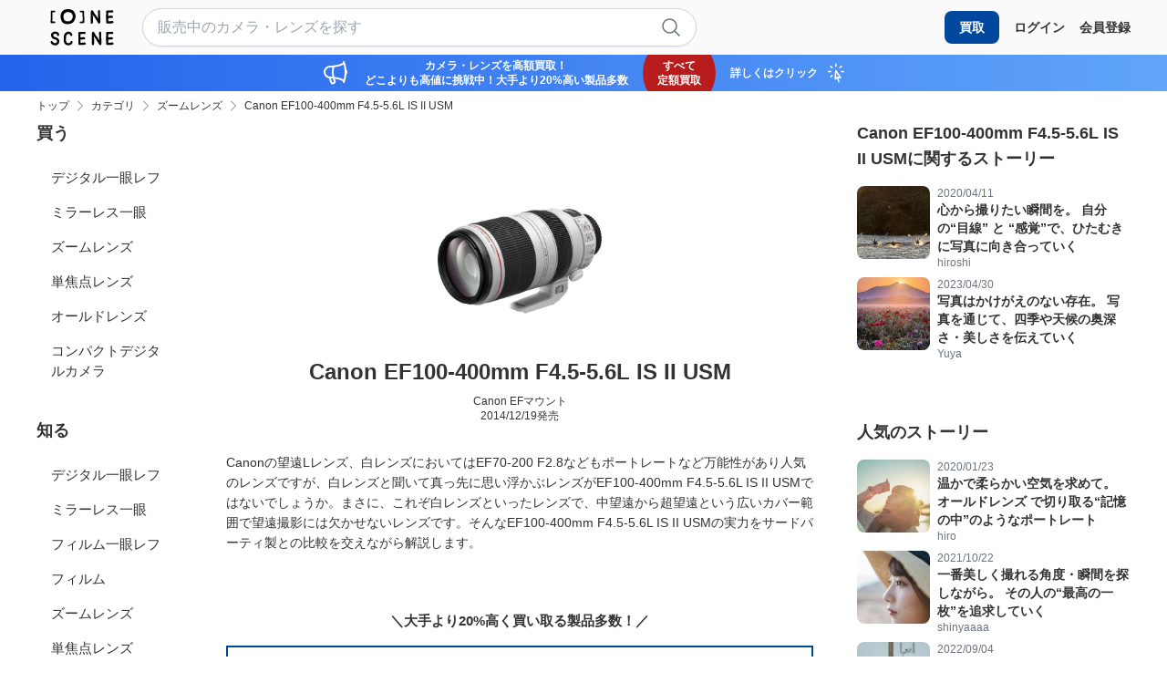

--- FILE ---
content_type: text/html; charset=utf-8
request_url: https://one-scene.com/products/176
body_size: 40479
content:
<!DOCTYPE html><html lang="ja"><head><meta content="text/html; charset=UTF-8" http-equiv="Content-Type" /><title>Canon EF100-400mm F4.5-5.6L IS II USMを徹底解説。作例からレビューまで | ONE SCENE（ワンシーン）</title>
<meta name="description" content="ONE SCENE（ワンシーン）は「こんな写真を撮りたい」から始まるカメラ・レンズ選びサイトです。">
<meta name="robots" content="follow">
<meta property="og:site_name" content="ONE SCENE（ワンシーン）">
<meta property="og:title" content="Canon EF100-400mm F4.5-5.6L IS II USMを徹底解説。作例からレビューまで">
<meta property="og:description" content="ONE SCENE（ワンシーン）は「こんな写真を撮りたい」から始まるカメラ・レンズ選びサイトです。">
<meta property="og:type" content="article">
<meta property="og:url" content="https://one-scene.com/products/176">
<meta property="og:image" content="https://one-scene.com/assets/og-c96a10fafa5d1166f908ae2ef98f226ceb118516342d694a618baa8b943b34f9.png">
<meta property="og:locale" content="ja_JP">
<meta name="twitter:card" content="summary_large_image">
<meta name="twitter:title" content="Canon EF100-400mm F4.5-5.6L IS II USMを徹底解説。作例からレビューまで">
<meta name="twitter:description" content="ONE SCENE（ワンシーン）は「こんな写真を撮りたい」から始まるカメラ・レンズ選びサイトです。">
<meta name="twitter:image" content="https://one-scene.com/assets/og-c96a10fafa5d1166f908ae2ef98f226ceb118516342d694a618baa8b943b34f9.png"><meta content="width=device-width,initial-scale=1" name="viewport" /><meta name="csrf-param" content="authenticity_token" />
<meta name="csrf-token" content="YWoA2fu9k4SthX5e7oE000zCLCBAu97qSlqQnO0s9_0zs3caa_VyeIagNR0IWtGJDU9tMH13e0fbNO_ZECJMlQ" /><link rel="stylesheet" href="/assets/application-1da3b385005d31b8b0e7946602194d38528399a4bf7f20871545de9258355394.css" media="all" /><script src="/assets/application-5bf9fcd4b7fc92b0d3388f08fe2f234987dd886c011d3d50ecba59c9327d7100.js"></script><script src="/assets/application_defer-68cd1cb50b6a60703fd1ac471fb59b7067099f1c0a9d560b5b96844782c605cf.js" defer="defer"></script><link href="/apple-touch-icon.png" rel="apple-touch-icon" sizes="180x180" /><link href="/favicon-32x32.png" rel="icon" sizes="32x32" type="image/png" /><link href="/favicon-16x16.png" rel="icon" sizes="16x16" type="image/png" /><link href="/site.webmanifest" rel="manifest" /><link color="#000000" href="/safari-pinned-tab.svg" rel="mask-icon" /><meta content="#ffffff" name="msapplication-TileColor" /><meta content="#ffffff" name="theme-color" /><script>(function(w,d,s,l,i){w[l]=w[l]||[];w[l].push({'gtm.start':
new Date().getTime(),event:'gtm.js'});var f=d.getElementsByTagName(s)[0],
j=d.createElement(s),dl=l!='dataLayer'?'&l='+l:'';j.async=true;j.src=
'https://www.googletagmanager.com/gtm.js?id='+i+dl;f.parentNode.insertBefore(j,f);
})(window,document,'script','dataLayer','GTM-K4BX68VR');</script><script>!function(f,b,e,v,n,t,s)
{if(f.fbq)return;n=f.fbq=function(){n.callMethod?
n.callMethod.apply(n,arguments):n.queue.push(arguments)};
if(!f._fbq)f._fbq=n;n.push=n;n.loaded=!0;n.version='2.0';
n.queue=[];t=b.createElement(e);t.async=!0;
t.src=v;s=b.getElementsByTagName(e)[0];
s.parentNode.insertBefore(t,s)}(window, document,'script',
'https://connect.facebook.net/en_US/fbevents.js');
fbq('init', '938941321111070');
fbq('track', 'PageView');</script><noscript><img height="1" src="https://www.facebook.com/tr?id=938941321111070&amp;ev=PageView&amp;noscript=1" style="display:none" width="1" /></noscript><link href="https://cdn.jsdelivr.net/npm/swiper@8/swiper-bundle.min.css" rel="stylesheet" /><script src="https://cdn.jsdelivr.net/npm/swiper@8/swiper-bundle.min.js"></script><script type="application/ld+json">{
  "@context": "http://schema.org",
  "@type": "Article",
  "headline": "Canon EF100-400mm F4.5-5.6L IS II USMを徹底解説。作例からレビューまで",
  "author": [
    {
      "@type": "Person",
      "name": "enoF",
      "url": null
    }
  ]
}</script><script type="application/ld+json">{
  "@context": "http://schema.org",
  "@type": "Product",
  "name": "Canon EF100-400mm F4.5-5.6L IS II USM",
  "description": "I型から16年という歳月を経てリニューアルされたEF100-400mm F4.5-5.6L IS II USM。カメラの高画素化に対応し、手ブレ補正は4段分に進化。最短撮影距離は98cmと寄れるため、表現の幅がさらに広がります。",
  "image": "https://img.one-scene.com/uploads/lens/photo/ct/Rb/XR/square_with_white_background_large_ctRbXR.jpeg",
  "gtin13": "4549292010350",
  "offers": {
    "@type": "AggregateOffer",
    "offerCount": 0,
    "lowPrice": 160500,
    "highPrice": 179000,
    "priceCurrency": "JPY",
    "availability": "http://schema.org/OutOfStock"
  }
}</script><script type="application/ld+json">{
  "@context": "http://schema.org",
  "@type": "BreadcrumbList",
  "itemListElement": [
    {
      "@type": "ListItem",
      "position": 1,
      "item": {
        "@id": "https://one-scene.com/",
        "name": "TOP"
      }
    },
    {
      "@type": "ListItem",
      "position": 2,
      "item": {
        "@id": "https://one-scene.com/categories",
        "name": "カテゴリ"
      }
    },
    {
      "@type": "ListItem",
      "position": 3,
      "item": {
        "@id": "https://one-scene.com/categories/5",
        "name": "ズームレンズ"
      }
    },
    {
      "@type": "ListItem",
      "position": 4,
      "item": {
        "@id": "https://one-scene.com/products/176",
        "name": "Canon EF100-400mm F4.5-5.6L IS II USM"
      }
    }
  ]
}</script></head><body><noscript><iframe height="0" src="https://www.googletagmanager.com/ns.html?id=GTM-K4BX68VR" style="display:none;visibility:hidden" width="0"></iframe></noscript><header class="fixed top-0 w-full bg-onescene-light-gray z-30 h-[60px]"><div class="container flex items-center justify-between h-full"><a class="flex-shrink-0" href="/"><svg class="h-[40px]" width="100" height="58" viewBox="0 0 100 58" fill="none" xmlns="https://www.w3.org/2000/svg"><g id="site-logo"><title>ONE SCENE</title><desc>SITE LOGO</desc><path fill-rule="evenodd" clip-rule="evenodd" d="M38.1038 17.6935C39.1643 15.8305 39.7524 13.5505 39.7524 11.3539C39.7524 10.2416 39.5981 9.14796 39.2896 8.15623C39.0968 7.53525 38.8461 6.91426 38.5473 6.32108C38.4482 6.12325 38.319 5.92832 38.1894 5.73285C37.9912 5.43379 37.7922 5.13347 37.6989 4.81959C37.3132 3.55909 36.5034 2.86395 35.2212 2.06686C32.9556 0.658059 30.42 0 27.6146 0C23.8257 0 20.49 1.34392 18.4269 3.73518C17.6074 4.68057 16.9904 5.78351 16.624 6.89572C16.5326 7.17776 16.4988 7.46672 16.4652 7.75454C16.4314 8.04369 16.3977 8.3317 16.3059 8.61039C15.9974 9.14796 15.8431 9.63918 15.7949 10.2324C15.766 10.5753 15.7563 10.9182 15.7563 11.2612C15.7563 13.5505 16.3252 15.71 17.0675 17.953C17.8195 20.2423 19.6705 22.5501 22.6399 23.2731C24.1246 23.6345 25.6478 23.8292 27.1711 23.8292C28.8004 23.8292 30.4297 23.6067 31.9915 23.1155C35.2597 22.096 36.7155 20.1125 38.1038 17.6935ZM22.0491 6.96042C23.3282 5.47234 25.3837 4.63422 27.7215 4.63422C29.4506 4.63422 31.0209 5.04473 32.4324 5.9085C33.2264 6.40453 33.7204 6.83214 33.9586 7.61894C34.0119 7.81546 34.1362 8.0026 34.2593 8.18792C34.3398 8.30907 34.4198 8.42943 34.4791 8.55113C34.6643 8.91888 34.8231 9.31228 34.9378 9.69713C35.1319 10.33 35.2201 11.0056 35.2201 11.6983C35.2201 13.0667 34.8584 14.4864 34.1968 15.6409C33.341 17.1461 32.4412 18.3862 30.421 19.019C29.4594 19.3269 28.4449 19.4637 27.4392 19.4637C26.4953 19.4637 25.5602 19.344 24.6427 19.1217C22.8078 18.6769 21.6697 17.2402 21.2022 15.812C20.7435 14.4179 20.3906 13.0752 20.3906 11.647C20.3906 11.4332 20.3994 11.2194 20.417 11.0056C20.4435 10.6379 20.5494 10.3385 20.7346 9.99645C20.792 9.82113 20.814 9.64154 20.8361 9.46194C20.8581 9.28234 20.8802 9.10275 20.9375 8.92743C21.1669 8.24325 21.5462 7.55052 22.0491 6.96042Z" fill="#000000"/><path d="M65.0923 1.86297C65.3055 1.77029 65.5372 1.72394 65.7597 1.72394C66.3621 1.72394 66.946 2.0298 67.2704 2.55811C67.706 3.27178 68.3548 3.87422 68.7348 4.65277C68.9295 5.05132 69.0778 5.4684 69.2353 5.87621C69.3095 6.0245 69.4948 6.33963 69.6431 6.525C70.2456 7.28501 70.6441 8.23039 71.3114 8.92553C71.9324 9.56505 72.3681 10.2695 72.8686 11.0017C73.8325 12.4197 74.4442 14.1622 75.5564 15.4691C75.5286 13.8471 75.2783 12.2251 75.2783 10.5939C75.3154 9.4631 75.3432 7.97088 75.3154 7.27575C75.2969 6.14499 75.1579 5.10693 75.1579 4.21715C75.1579 3.46641 75.2505 2.81762 75.5935 2.30786C75.9086 1.8259 76.474 1.58492 77.0301 1.58492C77.4008 1.58492 77.7716 1.69614 78.0682 1.91858C78.513 2.24298 78.7818 2.78055 78.7818 3.32738C78.7818 3.42007 78.7725 3.51275 78.754 3.60544C78.7262 3.78154 78.7169 3.95764 78.7169 4.13374C78.7169 4.53228 78.7725 4.94009 78.7818 5.32937C78.8096 6.13572 78.8189 6.94208 78.8189 7.74844C78.8189 8.42503 78.8096 9.10163 78.7911 9.76895C78.754 11.2612 78.8467 12.7534 78.9857 14.2363C79.1155 15.5803 79.0599 16.9613 79.097 18.3145C79.1248 19.2228 79.0784 20.1496 79.0784 21.0579C79.0784 21.957 78.4296 22.6706 77.6233 22.9487C77.4472 23.0136 77.2618 23.0414 77.0857 23.0414C76.4276 23.0414 75.7788 22.6614 75.5008 22.0404C75.1208 21.2062 74.5554 20.5111 74.1661 19.6862C73.6471 18.5925 72.8593 17.7954 72.2012 16.8037C71.571 15.8676 71.1261 14.8295 70.5607 13.8563C70.088 13.0593 69.5597 12.1602 68.9202 11.4929C68.2065 10.7514 67.7431 9.88018 67.1777 9.03675C67.1314 9.90798 67.1777 10.7792 67.2241 11.6412C67.2519 12.1509 67.2797 12.67 67.2797 13.1797C67.2797 13.6895 67.2704 14.2085 67.2704 14.7183C67.2704 15.1447 67.2797 15.5803 67.3075 16.0066C67.326 16.2383 67.326 16.4608 67.326 16.6832C67.326 17.332 67.2797 17.9715 67.2797 18.6203C67.2797 18.7686 67.2889 18.9169 67.2982 19.0652C67.3446 19.8901 67.2889 20.8262 67.187 21.6511C67.0665 22.6243 66.2416 23.1804 65.4167 23.1804C64.8328 23.1804 64.2396 22.9023 63.906 22.2906C63.7299 21.9755 63.6743 21.6326 63.6743 21.2804C63.6743 20.6687 63.8411 20.0291 63.8133 19.4267C63.7762 18.6667 63.8504 17.9252 63.8504 17.1652C63.8504 16.952 63.8411 16.7481 63.8318 16.5349C63.665 14.3383 63.665 12.0675 63.665 9.88018C63.665 7.89673 64.0264 5.94109 63.9708 3.95764C63.9152 3.12348 64.2396 2.22444 65.0923 1.86297Z" fill="#000000"/><path d="M98.7646 22.3462C97.2724 22.6428 95.6504 22.6799 94.1304 22.8282C93.7411 22.8653 93.3611 22.8838 92.9903 22.8838C92.6103 22.8838 92.2303 22.856 91.8411 22.8375C91.6928 22.8282 91.5445 22.8282 91.3869 22.8282C90.9976 22.8282 90.5805 22.9024 90.1913 22.9024C88.8103 22.9024 88.3468 21.8179 88.3468 20.8633C88.3468 20.7428 88.3561 20.6316 88.3654 20.5204C88.4117 20.094 88.2542 19.5379 88.2542 19.1023C88.2449 18.7037 88.2171 18.0457 88.2449 18.0179C88.2634 17.6101 88.2727 17.2486 88.2727 16.9149C88.2727 16.6276 88.2634 16.3588 88.2634 16.1086C88.2449 15.432 88.1985 14.8573 88.1985 14.2642C88.1985 13.7729 88.1985 13.2724 88.1985 12.7812C88.1985 11.3817 88.2078 9.9914 88.2542 8.59187C88.282 7.92454 88.3376 7.2016 88.3376 6.51573C88.3376 6.31183 88.3283 6.10792 88.319 5.91328C88.282 5.43133 88.1985 4.87522 88.1985 4.33765C88.1985 3.92984 88.2542 3.53129 88.421 3.17909C88.7361 2.34493 89.4869 2.0298 90.321 2.0298C91.044 2.0298 91.7669 2.01127 92.4898 2.01127C93.0367 2.01127 93.5928 2.02054 94.1489 2.02054C94.7977 2.02054 95.4557 2.01127 96.0953 1.95566C96.4567 1.92785 96.8924 1.89078 97.3187 1.89078C97.8285 1.89078 98.329 1.93712 98.7368 2.08541C99.4227 2.33566 99.849 3.02153 99.849 3.72593C99.849 3.86496 99.8305 4.00398 99.8027 4.14301C99.6173 4.88449 99.0982 5.22742 98.4773 5.37571C98.1343 5.45913 97.7543 5.47767 97.3743 5.47767C96.8089 5.47767 96.2343 5.44986 95.6689 5.44986C95.2796 5.44986 94.8811 5.45913 94.4918 5.50547C94.223 5.53328 93.945 5.55182 93.6669 5.55182C93.3055 5.55182 92.944 5.53328 92.5918 5.50547C92.425 5.4962 92.2674 5.4684 92.1284 5.4684C91.9337 5.4684 91.804 5.53328 91.8133 5.80206C91.8967 7.47038 91.6649 9.17578 91.6279 10.8441C93.1479 10.8441 94.6772 10.5012 96.1972 10.5012C97.3836 10.5012 99.1539 10.668 99.1539 12.2158C99.1539 14.2827 97.2353 13.9583 95.8914 14.0139C94.4918 14.0788 93.083 14.3476 91.6835 14.3476C91.6928 15.1076 91.7947 15.8305 91.7947 16.572C91.7947 16.8686 91.7762 17.1744 91.7298 17.4803C91.7206 18.0179 91.7391 18.5462 91.7298 19.0837C91.7206 19.4823 92.462 19.3711 92.8328 19.3989C93.9264 19.4823 95.0943 19.1857 96.1787 19.0652C96.6884 19.0096 97.365 18.8798 97.986 18.8798C98.3938 18.8798 98.7831 18.9355 99.0983 19.1023C99.5988 19.3711 99.9973 20.1404 99.9973 20.8633C100.034 21.5306 99.6914 22.1609 98.7646 22.3462Z" fill="#000000"/><path d="M13.6061 49.5584C13.7636 50.1794 13.8378 50.8096 13.8378 51.4214C13.8378 52.7653 13.4485 54.0536 12.5588 55.1565C11.2519 56.7692 9.67626 57.5941 7.55379 57.5941C5.47766 57.5941 3.48494 57.1585 1.88149 55.7683C1.08441 55.0731 0 53.757 0 52.5614C0 52.1072 0.157564 51.6716 0.546839 51.2916C0.871234 50.9765 1.30685 50.8096 1.74247 50.8096C2.07613 50.8096 2.4098 50.9023 2.70639 51.0877C3.43859 51.5511 3.4942 52.478 4.12446 53.0619C4.81959 53.7107 6.12644 54.1741 7.33134 54.1741C8.15623 54.1741 8.92552 53.9516 9.40748 53.4326C10.047 52.7467 10.3158 52.2741 10.3158 51.4028C10.3158 50.1516 9.56504 49.373 8.60112 48.7798C7.67428 48.2145 6.58986 48.0569 5.5796 47.7047C4.71764 47.3988 3.96689 46.9818 3.19761 46.4998C2.13174 45.8417 1.63125 44.8686 1.19563 43.7285C0.871235 42.8758 0.583913 41.9861 0.583913 41.0778C0.583913 38.4733 2.81761 36.6474 5.12545 36.0728C5.8762 35.8874 6.71036 35.7762 7.54452 35.7762C9.13869 35.7762 10.7699 36.1748 11.947 37.185C12.8275 37.9358 13.3188 38.9275 13.4763 40.0582C13.5227 40.3919 13.569 40.7348 13.569 41.0592C13.569 41.5875 13.4393 42.088 12.948 42.4773C12.6329 42.7275 12.2436 42.848 11.8543 42.848C11.3909 42.848 10.9275 42.6719 10.5938 42.329C10.2602 41.9768 10.0933 41.4763 10.0377 41.0129C9.99139 40.5958 10.0563 40.2158 9.7226 39.9099C9.23137 39.4465 8.37868 39.2148 7.47964 39.2148C5.97815 39.2148 4.35617 39.8451 4.09665 41.0963C4.08738 41.6617 4.44885 42.4032 4.65276 42.9222C4.91228 43.4876 5.35716 43.7193 5.88546 44.0251C6.83085 44.5534 7.95233 44.711 8.96259 45.0725C10.8997 45.7769 13.0222 47.3896 13.5968 49.4657C13.5968 49.4472 13.5968 49.4564 13.6061 49.5028C13.5968 49.5306 13.5968 49.5399 13.6061 49.5584Z" fill="#000000"/><path d="M33.7279 50.6335C34.6918 50.8745 35.0255 51.4862 35.0255 52.2184C35.0255 53.3955 34.1357 54.8878 33.5333 55.62C32.2913 57.1307 30.1688 57.5293 28.2781 57.5293C27.0268 57.5293 25.6088 57.3995 24.4873 56.7229C23.6809 56.2409 22.7448 55.4068 22.198 54.6468C21.8643 54.1834 21.7901 53.6921 21.6697 53.1546C21.5492 52.617 21.3082 52.1258 21.1506 51.5975C20.9467 50.9394 20.8911 50.2721 20.8911 49.5955C20.8911 49.1228 20.9189 48.6501 20.9282 48.1774C20.9467 47.3896 20.9282 46.5647 20.9282 45.7398C20.9282 44.0437 21.0023 42.3197 21.6048 40.7812C22.4111 38.7143 24.1165 36.9997 26.2297 36.2396C26.9527 35.9801 27.7683 35.8411 28.5839 35.8411C30.0947 35.8411 31.6332 36.3138 32.6713 37.3426C33.385 38.047 34.4323 39.7987 34.4323 41.1148C34.4323 41.9212 34.0338 42.5607 32.9123 42.6905C31.5406 42.848 31.2069 41.7636 30.8269 40.7441C30.3171 39.706 29.6776 39.3909 28.621 39.3909C27.2678 39.3909 26.1927 40.0397 25.377 41.0592C24.6912 42.0788 24.58 43.1539 24.5151 44.3495C24.4317 45.7583 24.478 47.1671 24.4224 48.5667C24.4131 48.8911 24.3761 49.234 24.3761 49.5769C24.3761 49.8735 24.4039 50.1794 24.478 50.4574C24.6356 50.995 24.8765 51.5048 25.0156 52.0516C25.099 52.3853 25.0526 52.5892 25.3214 52.8116C25.5161 52.9692 25.6829 53.136 25.8497 53.3121C26.2019 53.6736 26.5078 53.8126 27.0083 53.9053C27.4068 53.9794 27.8795 54.0165 28.3708 54.0165C29.0288 54.0165 29.7054 53.9331 30.2244 53.7292C30.7991 53.4233 30.7527 53.4233 30.9845 53.1453C31.244 52.756 31.4479 52.3389 31.5684 51.8848C31.7908 51.1062 32.5045 50.5594 33.2923 50.5594C33.4499 50.5779 33.5889 50.5965 33.7279 50.6335Z" fill="#000000"/><path d="M54.619 56.5005C53.1267 56.7971 51.5048 56.8341 49.9847 56.9824C49.5955 57.0195 49.2154 57.038 48.8447 57.038C48.4647 57.038 48.0847 57.0102 47.6954 56.9917C47.5471 56.9824 47.3988 56.9824 47.2413 56.9824C46.852 56.9824 46.4442 57.0566 46.0456 57.0566C44.6646 57.0566 44.2012 55.9722 44.2012 55.0175C44.2012 54.897 44.2105 54.7858 44.2197 54.6746C44.2661 54.2482 44.1085 53.6921 44.1085 53.2565C44.0993 52.858 44.0715 52.1999 44.0993 52.1721C44.1178 51.7643 44.1271 51.4028 44.1271 51.0692C44.1271 50.7818 44.1178 50.5131 44.1178 50.2628C44.0993 49.5862 44.0529 49.0116 44.0529 48.4184C44.0529 47.9272 44.0529 47.4267 44.0529 46.9354C44.0529 45.5359 44.0622 44.1456 44.1085 42.7461C44.1363 42.0788 44.1919 41.3558 44.1919 40.67C44.1919 40.4661 44.1827 40.2622 44.1734 40.0675C44.1456 39.5856 44.0529 39.0295 44.0529 38.4919C44.0529 38.0841 44.1085 37.6855 44.2754 37.3333C44.5905 36.4992 45.3412 36.184 46.1754 36.184C46.8983 36.184 47.6213 36.1655 48.3442 36.1655C48.891 36.1655 49.4472 36.1748 50.0033 36.1748C50.6521 36.1748 51.3101 36.1655 51.9496 36.1099C52.3111 36.0821 52.7375 36.045 53.1731 36.045C53.6828 36.045 54.1833 36.0914 54.5911 36.2397C55.277 36.4899 55.7034 37.1758 55.7034 37.8802C55.7034 38.0192 55.6848 38.1582 55.6477 38.2972C55.4624 39.0387 54.9433 39.3817 54.3224 39.5299C53.9794 39.6134 53.5994 39.6319 53.2194 39.6319C52.654 39.6319 52.0794 39.6041 51.514 39.6041C51.1247 39.6041 50.7262 39.6134 50.3369 39.6597C50.0681 39.6875 49.7901 39.706 49.512 39.706C49.1506 39.706 48.7891 39.6875 48.4369 39.6597C48.2701 39.6504 48.1125 39.6226 47.9735 39.6226C47.7788 39.6226 47.6491 39.6875 47.6583 39.9563C47.7418 41.6246 47.5101 43.33 47.473 44.9983C48.993 44.9983 50.5223 44.6554 52.0423 44.6554C53.2287 44.6554 54.999 44.8222 54.999 46.3701C54.999 48.4369 53.0804 48.1125 51.7365 48.1681C50.3369 48.233 48.9281 48.5018 47.5286 48.5018C47.5379 49.2618 47.6398 49.9848 47.6398 50.7262C47.6398 51.0228 47.6213 51.3287 47.5842 51.6345C47.5749 52.1721 47.5935 52.7004 47.5842 53.238C47.5749 53.6365 48.3164 53.5253 48.6871 53.5531C49.7808 53.6365 50.9486 53.3399 52.0423 53.2194C52.5521 53.1638 53.2287 53.0341 53.8497 53.0341C54.2575 53.0341 54.6468 53.0897 54.9619 53.2565C55.4624 53.5253 55.8609 54.2946 55.8609 55.0175C55.8795 55.6941 55.5365 56.3244 54.619 56.5005Z" fill="#000000"/><path d="M66.8811 36.0913C67.0943 35.9987 67.326 35.9523 67.5485 35.9523C68.1509 35.9523 68.7348 36.2582 69.0592 36.7865C69.4948 37.5001 70.1436 38.1026 70.5236 38.8811C70.7183 39.2797 70.8666 39.6968 71.0241 40.1046C71.0983 40.2529 71.2837 40.568 71.4227 40.7534C72.0251 41.5134 72.4237 42.4588 73.091 43.1539C73.712 43.7934 74.1476 44.4978 74.6481 45.23C75.612 46.6481 76.2237 48.3906 77.3359 49.6974C77.3081 48.0754 77.0579 46.4535 77.0579 44.8222C77.095 43.6915 77.1228 42.1993 77.095 41.5041C77.0764 40.3734 76.9374 39.3353 76.9374 38.4455C76.9374 37.6948 77.0301 37.046 77.373 36.5362C77.6882 36.0543 78.2535 35.8133 78.8096 35.8133C79.1804 35.8133 79.5511 35.9245 79.857 36.147C80.3018 36.4714 80.5706 37.0089 80.5706 37.5558C80.5706 37.6484 80.5614 37.7411 80.5428 37.8338C80.515 38.0099 80.5058 38.186 80.5058 38.3621C80.5058 38.7607 80.5614 39.1685 80.5706 39.5577C80.5984 40.3641 80.6077 41.1705 80.6077 41.9768C80.6077 42.6534 80.5984 43.33 80.5799 43.9973C80.5428 45.4896 80.6355 46.9818 80.7745 48.4647C80.9043 49.8086 80.8487 51.1896 80.8858 52.5428C80.9136 53.4512 80.8672 54.378 80.8672 55.2863C80.8672 56.1853 80.2184 56.899 79.4121 57.1771C79.236 57.2419 79.0506 57.2698 78.8745 57.2698C78.2165 57.2698 77.5677 56.8898 77.2896 56.2688C76.9096 55.4346 76.3442 54.7395 75.955 53.9146C75.4359 52.8209 74.6481 52.0238 73.99 51.0321C73.3598 50.096 72.9149 49.0579 72.3495 48.0847C71.8768 47.2876 71.3485 46.3886 70.709 45.7213C69.9953 44.9798 69.5319 44.1086 68.9665 43.2651C68.9202 44.1364 68.9665 45.0076 69.0129 45.8696C69.0407 46.3793 69.0592 46.8984 69.0592 47.4081C69.0592 47.9179 69.0499 48.4369 69.0499 48.9467C69.0499 49.373 69.0592 49.8087 69.087 50.235C69.1056 50.4667 69.1056 50.6892 69.1056 50.9116C69.1056 51.5604 69.0592 52.1999 69.0592 52.8487C69.0592 52.997 69.0685 53.1453 69.0778 53.2936C69.1241 54.1185 69.0685 55.0546 68.9665 55.8795C68.846 56.8527 68.0211 57.4088 67.1963 57.4088C66.6123 57.4088 66.0192 57.1307 65.6855 56.519C65.5094 56.2039 65.4538 55.861 65.4538 55.5088C65.4538 54.897 65.6206 54.2575 65.5928 53.6551C65.5557 52.895 65.6299 52.1536 65.6299 51.3936C65.6299 51.1804 65.6206 50.9765 65.6114 50.7633C65.4445 48.5667 65.4445 46.2959 65.4445 44.1086C65.4445 42.1251 65.806 40.1695 65.7504 38.186C65.7133 37.3426 66.0377 36.4435 66.8811 36.0913Z" fill="#000000"/><path d="M98.7646 56.5005C97.2724 56.7971 95.6504 56.8341 94.1304 56.9824C93.7411 57.0195 93.3611 57.038 92.9903 57.038C92.6103 57.038 92.2303 57.0102 91.8411 56.9917C91.6928 56.9824 91.5445 56.9824 91.3869 56.9824C90.9976 56.9824 90.5805 57.0566 90.1913 57.0566C88.8103 57.0566 88.3468 55.9722 88.3468 55.0175C88.3468 54.897 88.3561 54.7858 88.3654 54.6746C88.4117 54.2482 88.2542 53.6921 88.2542 53.2565C88.2449 52.858 88.2171 52.1999 88.2449 52.1721C88.2634 51.7643 88.2727 51.4028 88.2727 51.0692C88.2727 50.7818 88.2634 50.5131 88.2634 50.2628C88.2449 49.5862 88.1985 49.0116 88.1985 48.4184C88.1985 47.9272 88.1985 47.4267 88.1985 46.9354C88.1985 45.5359 88.2078 44.1456 88.2634 42.7461C88.2912 42.0788 88.3468 41.3558 88.3468 40.67C88.3468 40.4661 88.3468 40.2622 88.3283 40.0675C88.3005 39.5856 88.2078 39.0295 88.2078 38.4919C88.2078 38.0841 88.2634 37.6855 88.4303 37.3333C88.7454 36.4992 89.4961 36.184 90.3303 36.184C91.0532 36.184 91.7762 36.1655 92.4991 36.1655C93.0459 36.1655 93.6021 36.1748 94.1582 36.1748C94.807 36.1748 95.465 36.1655 96.1045 36.1099C96.466 36.0821 96.8924 36.045 97.328 36.045C97.8285 36.045 98.3382 36.0914 98.746 36.2397C99.4319 36.4899 99.8583 37.1758 99.8583 37.8802C99.8583 38.0192 99.8397 38.1582 99.8027 38.2972C99.6173 39.0387 99.0982 39.3817 98.4773 39.5299C98.1343 39.6134 97.7543 39.6319 97.3743 39.6319C96.8089 39.6319 96.2343 39.6041 95.6689 39.6041C95.2796 39.6041 94.8811 39.6134 94.4918 39.6597C94.223 39.6875 93.945 39.706 93.6669 39.706C93.3055 39.706 92.944 39.6875 92.5918 39.6597C92.425 39.6504 92.2674 39.6226 92.1284 39.6226C91.9337 39.6226 91.804 39.6875 91.8133 39.9563C91.8967 41.6246 91.6649 43.33 91.6279 44.9983C93.1479 44.9983 94.6772 44.6554 96.1972 44.6554C97.3836 44.6554 99.1539 44.8222 99.1539 46.3701C99.1539 48.4369 97.2353 48.1125 95.8914 48.1681C94.4918 48.233 93.083 48.5018 91.6835 48.5018C91.6928 49.2618 91.7947 49.9848 91.7947 50.7262C91.7947 51.0228 91.7762 51.3287 91.7298 51.6345C91.7206 52.1721 91.7391 52.7004 91.7298 53.238C91.7206 53.6365 92.462 53.5253 92.8328 53.5531C93.9264 53.6365 95.0943 53.3399 96.1787 53.2194C96.6884 53.1638 97.365 53.0341 97.986 53.0341C98.3938 53.0341 98.7831 53.0897 99.0983 53.2565C99.5988 53.5253 99.9973 54.2946 99.9973 55.0175C100.034 55.6941 99.6914 56.3244 98.7646 56.5005Z" fill="#000000"/><path d="M7.47037 20.9838C7.47037 21.4657 7.22939 21.9384 6.68255 22.1609C6.35816 22.2906 5.98742 22.3277 5.61668 22.3277C5.09764 22.3277 4.56935 22.2628 4.11519 22.2628C3.30884 22.2628 2.50248 22.4018 1.68686 22.4018C0.945382 22.4018 0.222444 22.0867 0.0370746 21.2711C0.0092693 21.1691 0 21.0579 0 20.9467C0 20.6872 0.0463411 20.4277 0.0278042 20.1681C-0.00926958 19.7325 0.0278035 19.2969 0.0741458 18.8613C0.157562 17.8974 0.129758 16.9335 0.29659 15.9788C0.333664 15.7656 0.352202 15.5525 0.352202 15.3486C0.352202 14.6256 0.148295 13.9676 0.148295 13.1519C0.148295 12.4475 0.278053 11.7339 0.278053 11.0387C0.278053 10.5938 0.278053 10.1582 0.278053 9.71333C0.278053 9.20357 0.268786 8.69381 0.268786 8.18404C0.268786 7.39622 0.342932 6.61767 0.342932 5.82058C0.342932 5.29228 0.352202 4.78252 0.417081 4.26349C0.426349 4.05958 0.389273 3.85567 0.389273 3.65177C0.389273 2.90102 1.0566 2.35419 1.75174 2.35419C1.85369 2.35419 1.96491 2.36346 2.06687 2.39126C2.35419 2.46541 2.63224 2.48394 2.91029 2.48394C3.38298 2.48394 3.85568 2.41907 4.33763 2.41907C4.72691 2.41907 5.21814 2.35419 5.7001 2.35419C6.14498 2.35419 6.5806 2.4098 6.90499 2.64151C7.25719 2.89176 7.44256 3.30884 7.44256 3.72592C7.44256 3.93909 7.39622 4.15227 7.285 4.33763C6.9328 4.96789 6.30255 5.00496 5.67229 5.00496C4.76399 5.00496 3.8186 5.08838 2.90102 5.07911C2.84541 7.57232 2.86395 10.0655 2.762 12.5495C2.72493 13.4856 2.91956 14.3846 2.91956 15.3115C2.91956 15.5895 2.90103 15.8676 2.85468 16.1456C2.66005 17.2949 2.5859 18.5647 2.5859 19.7325C3.78153 19.6398 4.98642 19.6676 6.18205 19.6491C6.92353 19.6676 7.47964 20.1774 7.47037 20.9838Z" fill="#000000"/><path d="M53.4789 18.1105C53.4697 18.2032 53.4604 18.3052 53.4604 18.4164C53.4604 19.0745 53.655 19.9179 53.6272 20.6501C53.5994 21.2896 53.4048 21.8457 52.756 22.1238C52.4223 22.2721 52.0331 22.235 51.6716 22.235C51.2267 22.235 50.7911 22.2906 50.3462 22.337C50.0681 22.3648 49.7808 22.3833 49.5028 22.3833C49.0486 22.3833 48.5852 22.3555 48.1403 22.3555C47.4544 22.3555 46.7871 22.2535 46.4998 21.5399C46.4349 21.3916 46.4071 21.234 46.4071 21.0672C46.4071 20.6594 46.6017 20.2516 46.9447 20.0106C47.2598 19.7789 47.6769 19.7325 48.1032 19.7325C48.5018 19.7325 48.9003 19.7789 49.234 19.7789C49.6603 19.7789 50.0774 19.7233 50.513 19.7325C50.9208 19.7418 50.9765 19.5935 50.9765 19.4174C50.9765 19.2228 50.9394 19.0559 50.9023 18.8706C50.8652 18.6759 50.8467 18.472 50.8467 18.2681C50.8467 17.6842 50.9579 17.0725 51.0043 16.5256C51.0599 15.7749 51.0691 15.0149 51.0599 14.2549C51.0506 12.707 50.754 11.2056 50.754 9.65773C50.754 8.666 50.7355 7.67428 50.7355 6.69182C50.7355 6.14498 50.7447 5.58887 50.7633 5.04203C50.1052 5.0513 49.4101 5.10692 48.7335 5.10692C48.3442 5.10692 47.9549 5.08838 47.5749 5.03277C46.8613 4.93081 46.2217 4.40251 46.2217 3.69811C46.2217 3.54055 46.2495 3.38298 46.3144 3.21615C46.4998 2.74346 46.9632 2.40053 47.4915 2.40053C47.7696 2.40053 48.0384 2.47468 48.3257 2.47468C48.9189 2.47468 49.5491 2.4376 50.1701 2.4376C50.5964 2.4376 51.0135 2.45614 51.4121 2.51175C51.9589 2.5859 52.4131 2.41906 52.8672 2.86395C53.1731 3.13274 53.3028 3.51274 53.3492 3.91129C53.3677 4.05031 53.3677 4.18007 53.3677 4.3191C53.3677 4.96789 53.2565 5.65375 53.2565 6.32108C53.2565 6.56206 53.275 6.81231 53.3121 7.04402C53.3399 7.18305 53.3492 7.32208 53.3492 7.47037C53.3492 7.8133 53.3214 8.20258 53.3214 8.5177C53.3214 9.00893 53.3214 9.49089 53.3214 9.98212C53.3214 11.2704 53.5253 12.4661 53.5716 12.8368L53.5902 12.9573C53.6643 13.5505 53.6921 14.1066 53.6921 14.8017C53.7106 15.9139 53.6087 17.0632 53.4789 18.1105Z" fill="#000000"/></g></svg></a><div class="hidden fixed top-0 left-0 right-0 z-10 py-2 pl-4 pr-14 md:pr-4 bg-white shadow flex-shrink-0 md:relative md:block md:top-auto md:left-auto md:right-0 md:bg-inherit md:shadow-none md:w-[320px] lg:w-[640px]" id="js-header-search"><form action="/items" accept-charset="UTF-8" method="get"><div class="relative" id="js-header-search"><input id="js-header-search-form" class="!pl-4 !pr-10 !rounded-full" placeholder="販売中のカメラ・レンズを探す" type="text" name="q" /><svg xmlns="http://www.w3.org/2000/svg" fill="none" viewbox="0 0 24 24" stroke-width="1.5" stroke="currentColor" aria-hidden="true" data-slot="icon" class="w-6 h-6 absolute top-1/2 right-4 -mt-3 text-gray-500">
  <path stroke-linecap="round" stroke-linejoin="round" d="m21 21-5.197-5.197m0 0A7.5 7.5 0 1 0 5.196 5.196a7.5 7.5 0 0 0 10.607 10.607Z"></path>
</svg>
</div></form><a class="js-toggle-header-search absolute top-1/2 right-4 -mt-3 md:hidden" href="javascript:void(0)"><svg xmlns="http://www.w3.org/2000/svg" fill="none" viewbox="0 0 24 24" stroke-width="1.5" stroke="currentColor" aria-hidden="true" data-slot="icon" class="w-6 h-6 inline-block">
  <path stroke-linecap="round" stroke-linejoin="round" d="M6 18 18 6M6 6l12 12"></path>
</svg>
</a></div><div class="grow flex items-center justify-end relative"><a class="hidden sm:inline bg-onescene-blue font-bold text-xs lg:text-sm text-white rounded-lg py-2 px-4 mr-4" href="/request/step1/purchase">買取</a><a class="hidden md:inline font-bold text-xs lg:text-sm mr-4" href="/login">ログイン</a><a class="hidden md:inline font-bold text-xs lg:text-sm" href="/signup">会員登録</a><a class="flex items-center justify-center w-10 h-10 text-sm text-gray-500 bg-gray-200 rounded-full mr-2 sm:hidden" href="/request/step1/purchase">買取</a><a class="js-toggle-header-search flex items-center justify-center w-10 h-10 text-gray-500 bg-gray-200 rounded-full mr-2 md:hidden" href="javascript:void(0)"><svg xmlns="http://www.w3.org/2000/svg" fill="none" viewbox="0 0 24 24" stroke-width="1.5" stroke="currentColor" aria-hidden="true" data-slot="icon" class="w-6 h-6 inline-block">
  <path stroke-linecap="round" stroke-linejoin="round" d="m21 21-5.197-5.197m0 0A7.5 7.5 0 1 0 5.196 5.196a7.5 7.5 0 0 0 10.607 10.607Z"></path>
</svg>
</a><a class="js-toggle-header-menu flex items-center justify-center w-10 h-10 text-gray-500 bg-gray-200 rounded-full md:hidden" href="javascript:void(0)"><svg xmlns="http://www.w3.org/2000/svg" fill="none" viewbox="0 0 24 24" stroke-width="1.5" stroke="currentColor" aria-hidden="true" data-slot="icon" class="w-6 h-6 inline-block">
  <path stroke-linecap="round" stroke-linejoin="round" d="M3.75 6.75h16.5M3.75 12h16.5m-16.5 5.25h16.5"></path>
</svg>
</a><div class="hidden fixed top-0 bottom-0 right-0 bg-white shadow overflow-y-auto p-4 z-10 md:absolute md:top-full md:bottom-auto md:border md:rounded-lg md:mt-2 w-[280px]" id="js-header-menu"><div class="text-right mb-4"><a class="js-toggle-header-menu" href="javascript:void(0)"><svg xmlns="http://www.w3.org/2000/svg" fill="none" viewbox="0 0 24 24" stroke-width="1.5" stroke="currentColor" aria-hidden="true" data-slot="icon" class="w-6 h-6 inline-block">
  <path stroke-linecap="round" stroke-linejoin="round" d="M6 18 18 6M6 6l12 12"></path>
</svg>
</a></div><div class="hr my-4"></div><a class="menu" href="/login"><svg xmlns="http://www.w3.org/2000/svg" fill="none" viewbox="0 0 24 24" stroke-width="1.5" stroke="currentColor" aria-hidden="true" data-slot="icon" class="w-6 h-6">
  <path stroke-linecap="round" stroke-linejoin="round" d="M15.75 9V5.25A2.25 2.25 0 0 0 13.5 3h-6a2.25 2.25 0 0 0-2.25 2.25v13.5A2.25 2.25 0 0 0 7.5 21h6a2.25 2.25 0 0 0 2.25-2.25V15m3 0 3-3m0 0-3-3m3 3H9"></path>
</svg>
<span>ログイン</span></a><a class="menu" href="/signup"><svg xmlns="http://www.w3.org/2000/svg" fill="none" viewbox="0 0 24 24" stroke-width="1.5" stroke="currentColor" aria-hidden="true" data-slot="icon" class="w-6 h-6">
  <path stroke-linecap="round" stroke-linejoin="round" d="M18 7.5v3m0 0v3m0-3h3m-3 0h-3m-2.25-4.125a3.375 3.375 0 1 1-6.75 0 3.375 3.375 0 0 1 6.75 0ZM3 19.235v-.11a6.375 6.375 0 0 1 12.75 0v.109A12.318 12.318 0 0 1 9.374 21c-2.331 0-4.512-.645-6.374-1.766Z"></path>
</svg>
<span>会員登録</span></a><div class="hr my-4"></div><p class="font-bold text-xs">売る</p><a class="menu" href="/request/step1/purchase">買取</a><div class="hr my-4"></div><p class="font-bold text-xs">買う</p><a class="menu mt-2" href="/items?category=1"><span>デジタル一眼レフ</span></a><a class="menu" href="/items?category=2"><span>ミラーレス一眼</span></a><a class="menu" href="/items?category=5"><span>ズームレンズ</span></a><a class="menu" href="/items?category=6"><span>単焦点レンズ</span></a><a class="menu" href="/items?category=7"><span>オールドレンズ</span></a><a class="menu" href="/items?category=10"><span>コンパクトデジタルカメラ</span></a><div class="hr my-4"></div><p class="font-bold text-xs">知る</p><a class="menu mt-2" href="/categories/1"><span>デジタル一眼レフ</span></a><a class="menu" href="/categories/2"><span>ミラーレス一眼</span></a><a class="menu" href="/categories/3"><span>フィルム一眼レフ</span></a><a class="menu" href="/categories/4"><span>フィルム</span></a><a class="menu" href="/categories/5"><span>ズームレンズ</span></a><a class="menu" href="/categories/6"><span>単焦点レンズ</span></a><a class="menu" href="/categories/7"><span>オールドレンズ</span></a><a class="menu" href="/categories/10"><span>コンパクトデジタルカメラ</span></a><div class="hr my-4"></div><p class="font-bold text-xs">読む</p><a class="menu mt-2" href="/stories">新着ストーリー</a><a class="menu" href="/articles">新着記事</a></div></div></div></header><main class="pt-[60px]"><div class="relative text-center bg-gradient-to-r from-blue-600 to-blue-400 overflow-hidden"><div class="flex items-center justify-center font-bold text-xs text-white h-[40px]"><svg xmlns="http://www.w3.org/2000/svg" fill="none" viewbox="0 0 24 24" stroke-width="1.5" stroke="currentColor" aria-hidden="true" data-slot="icon" class="w-6 h-6 shrink-0 w-8 h-8 mr-4">
  <path stroke-linecap="round" stroke-linejoin="round" d="M10.34 15.84c-.688-.06-1.386-.09-2.09-.09H7.5a4.5 4.5 0 1 1 0-9h.75c.704 0 1.402-.03 2.09-.09m0 9.18c.253.962.584 1.892.985 2.783.247.55.06 1.21-.463 1.511l-.657.38c-.551.318-1.26.117-1.527-.461a20.845 20.845 0 0 1-1.44-4.282m3.102.069a18.03 18.03 0 0 1-.59-4.59c0-1.586.205-3.124.59-4.59m0 9.18a23.848 23.848 0 0 1 8.835 2.535M10.34 6.66a23.847 23.847 0 0 0 8.835-2.535m0 0A23.74 23.74 0 0 0 18.795 3m.38 1.125a23.91 23.91 0 0 1 1.014 5.395m-1.014 8.855c-.118.38-.245.754-.38 1.125m.38-1.125a23.91 23.91 0 0 0 1.014-5.395m0-3.46c.495.413.811 1.035.811 1.73 0 .695-.316 1.317-.811 1.73m0-3.46a24.347 24.347 0 0 1 0 3.46"></path>
</svg>
<div class="shrink-0 mr-4"><p><a class="wrap-link" target="_blank" href="/request/step1/purchase">カメラ・レンズを高額買取！</a></p><p><span class="hidden md:inline">どこよりも高値に挑戦中！大手より20%高い製品多数</span><span class="md:hidden text-xs">大手より20%高い製品多数</span></p></div><div class="shrink-0 flex items-center justify-center text-xs bg-red-700 rounded-full md:mr-4 w-[80px] h-[80px]">すべて<br />定額買取</div><div class="shrink-0 mr-2 hidden md:block">詳しくはクリック</div><svg xmlns="http://www.w3.org/2000/svg" fill="none" viewbox="0 0 24 24" stroke-width="1.5" stroke="currentColor" aria-hidden="true" data-slot="icon" class="w-6 h-6 shrink-0 hidden md:block">
  <path stroke-linecap="round" stroke-linejoin="round" d="M15.042 21.672 13.684 16.6m0 0-2.51 2.225.569-9.47 5.227 7.917-3.286-.672ZM12 2.25V4.5m5.834.166-1.591 1.591M20.25 10.5H18M7.757 14.743l-1.59 1.59M6 10.5H3.75m4.007-4.243-1.59-1.59"></path>
</svg>
</div></div><div class="container flex items-center whitespace-nowrap text-xs leading-none overflow-x-auto overflow-y-hidden my-2"><a class="flex-shrink-0 hover:underline" href="/">トップ</a><svg xmlns="http://www.w3.org/2000/svg" fill="none" viewbox="0 0 24 24" stroke-width="1.5" stroke="currentColor" aria-hidden="true" data-slot="icon" class="flex-shrink-0 w-4 h-4 text-gray-500 mx-1">
  <path stroke-linecap="round" stroke-linejoin="round" d="m8.25 4.5 7.5 7.5-7.5 7.5"></path>
</svg>
<a class="flex-shrink-0 hover:underline" href="https://one-scene.com/categories">カテゴリ</a><svg xmlns="http://www.w3.org/2000/svg" fill="none" viewbox="0 0 24 24" stroke-width="1.5" stroke="currentColor" aria-hidden="true" data-slot="icon" class="flex-shrink-0 w-4 h-4 text-gray-500 mx-1">
  <path stroke-linecap="round" stroke-linejoin="round" d="m8.25 4.5 7.5 7.5-7.5 7.5"></path>
</svg>
<a class="flex-shrink-0 hover:underline" href="https://one-scene.com/categories/5">ズームレンズ</a><svg xmlns="http://www.w3.org/2000/svg" fill="none" viewbox="0 0 24 24" stroke-width="1.5" stroke="currentColor" aria-hidden="true" data-slot="icon" class="flex-shrink-0 w-4 h-4 text-gray-500 mx-1">
  <path stroke-linecap="round" stroke-linejoin="round" d="m8.25 4.5 7.5 7.5-7.5 7.5"></path>
</svg>
<a class="flex-shrink-0 hover:underline" href="https://one-scene.com/products/176">Canon EF100-400mm F4.5-5.6L IS II USM</a></div><div class="container mb-16"><div class="lg:flex lg:space-x-4"><div class="hidden lg:block shrink-0 w-[160px]"><div class="leftbar"><p class="font-bold text-lg">買う</p><a class="leftbar-link mt-4" href="/items?category=1">デジタル一眼レフ</a><a class="leftbar-link" href="/items?category=2">ミラーレス一眼</a><a class="leftbar-link" href="/items?category=5">ズームレンズ</a><a class="leftbar-link" href="/items?category=6">単焦点レンズ</a><a class="leftbar-link" href="/items?category=7">オールドレンズ</a><a class="leftbar-link" href="/items?category=10">コンパクトデジタルカメラ</a><p class="font-bold text-lg mt-8">知る</p><a class="leftbar-link mt-4" href="/categories/1">デジタル一眼レフ</a><a class="leftbar-link" href="/categories/2">ミラーレス一眼</a><a class="leftbar-link" href="/categories/3">フィルム一眼レフ</a><a class="leftbar-link" href="/categories/4">フィルム</a><a class="leftbar-link" href="/categories/5">ズームレンズ</a><a class="leftbar-link" href="/categories/6">単焦点レンズ</a><a class="leftbar-link" href="/categories/7">オールドレンズ</a><a class="leftbar-link" href="/categories/10">コンパクトデジタルカメラ</a><p class="font-bold text-lg mt-8">読む</p><a class="leftbar-link mt-4" href="/stories">新着ストーリー</a><a class="leftbar-link" href="/articles">新着記事</a><p class="font-bold text-lg mt-8">その他</p><a class="leftbar-link mt-4" href="/request/step1/purchase">買取</a><a class="leftbar-link" href="/q-and-a">よくある質問</a></div></div><div class="grow min-w-0"><div class="px-2 sm:px-8"><img alt="Canon EF100-400mm F4.5-5.6L IS II USM" title="Canon EF100-400mm F4.5-5.6L IS II USM" class="lazyload lazyload-fade-in w-[180px] h-[180px] mx-auto mt-16" data-src="https://img.one-scene.com/uploads/lens/photo/ct/Rb/XR/square_with_white_background_medium_ctRbXR.jpeg?1751591296" src="/assets/lazyload-e60e4077714869ee66e1d444a8e68b5fd291b555d93bb34fd5ee427a361bfb52.png" width="512" height="512" /><h1 class="text-2xl text-center mt-4">Canon EF100-400mm F4.5-5.6L IS II USM</h1><p class="text-xs text-center mt-2">Canon EFマウント<br />2014/12/19発売</p><p class="text-sm leading-relaxed mt-8">Canonの望遠Lレンズ、白レンズにおいてはEF70-200 F2.8などもポートレートなど万能性があり人気のレンズですが、白レンズと聞いて真っ先に思い浮かぶレンズがEF100-400mm F4.5-5.6L IS II USMではないでしょうか。まさに、これぞ白レンズといったレンズで、中望遠から超望遠という広いカバー範囲で望遠撮影には欠かせないレンズです。そんなEF100-400mm F4.5-5.6L IS II USMの実力をサードパーティ製との比較を交えながら解説します。</p><p class="font-bold text-center mt-16">＼大手より20%高く買い取る製品多数！／</p><div class="relative border-2 border-onescene-blue mt-4"><div class="flex items-center space-x-2 px-4 py-2"><img class="shrink-0 w-[50px] h-[50px]" src="/assets/purchase_request-8e5d79d12296d3983023231078dbde93c38ff4a295d79c2eab9218a8897134a9.svg" /><div class="grow"><p><a class="font-bold text-sm wrap-link" href="/request/step1/purchase">ONE SCENEの買取サービス</a></p><p class="text-xs">カメラ/レンズを買い取ります！</p><div class="text-xs"><div class="inline-block bg-gray-200 px-2 rounded mt-1 mr-2 py-0.5">定額買取</div><div class="inline-block bg-gray-200 px-2 rounded mt-1 mr-2 py-0.5">梱包材無料送付</div><div class="inline-block bg-gray-200 px-2 rounded mt-1 py-0.5">集荷サービス</div></div></div></div><div class="flex items-center space-x-2 text-xs border-t-2 border-dotted px-4 py-2"><div class="grow"><div class="js-product-variation-price" data-index="0"><p class="font-bold">本体の買取額:<span class="text-red-500 ml-2">139,100円(定額)</span></p><div class="text-xs bg-gray-100 p-2 mt-2"><span class="font-bold mr-2">参考:</span>この製品の大手他社の買取参考価格は約121,000円です。大手他社より<span class="font-bold text-red-500">約18,100円お得</span>です。</div></div></div><svg xmlns="http://www.w3.org/2000/svg" fill="none" viewbox="0 0 24 24" stroke-width="1.5" stroke="currentColor" aria-hidden="true" data-slot="icon" class="shrink-0 w-6 h-6">
  <path stroke-linecap="round" stroke-linejoin="round" d="m8.25 4.5 7.5 7.5-7.5 7.5"></path>
</svg>
</div></div><p class="text-sm text-right mt-2"><a class="underline" href="/request/step1/purchase">他の製品の買取価格を調べてみる &gt;</a></p></div><ul class="js-tab tab text-sm sm:text-base mt-16 -mx-2"><li><a data-content="main" data-active="true" href="javascript:void(0)">概要</a></li><li><a data-content="appearance" href="javascript:void(0)">外観</a></li><li><a data-content="examples" href="javascript:void(0)">作例<span class="text-xs ml-1">(2)</span></a></li><li><a data-content="spec" href="javascript:void(0)">スペック</a></li></ul><div class="px-4 sm:px-8"><div class="js-tab-target" data-content="main"><p class="text-xs text-right my-8">著者: enoF</p><div class="writing leading-7"><h2>This is 白レンズ</h2>

<figure class="-mx-4 sm:-mx-8"><img alt="Canon EOS 5D Mark IV / EF100-400mm F4.5-5.6L IS II USM" title="Canon EOS 5D Mark IV / EF100-400mm F4.5-5.6L IS II USM" src="https://img.one-scene.com/uploads/image/image/b3/M9/wq/b3M9wq.jpeg" /><figcaption class="text-xs text-gray-500 mx-4 sm:mx-8 mt-2">Canon EOS 5D Mark IV / EF100-400mm F4.5-5.6L IS II USM<cite class="block mt-1">出典: <a target="_blank" class="underline" href="https://www.instagram.com/p/CY3xm15rPrS/">instagram（@takestagram_zr11）</a></cite></figcaption></figure>
<figure class="-mx-4 sm:-mx-8"><img alt="Canon EOS 5D Mark IV / EF100-400mm F4.5-5.6L IS II USM" title="Canon EOS 5D Mark IV / EF100-400mm F4.5-5.6L IS II USM" src="https://img.one-scene.com/uploads/image/image/GX/iO/WX/GXiOWX.jpeg" /><figcaption class="text-xs text-gray-500 mx-4 sm:mx-8 mt-2">Canon EOS 5D Mark IV / EF100-400mm F4.5-5.6L IS II USM<cite class="block mt-1">出典: <a target="_blank" class="underline" href="https://www.instagram.com/p/CaXJHAsp6MQ/">instagram（@takestagram_zr11）</a></cite></figcaption></figure>
<figure class="-mx-4 sm:-mx-8"><img alt="Canon EOS 5D Mark IV / EF100-400mm F4.5-5.6L IS II USM" title="Canon EOS 5D Mark IV / EF100-400mm F4.5-5.6L IS II USM" src="https://img.one-scene.com/uploads/image/image/7v/cn/Mq/7vcnMq.jpeg" /><figcaption class="text-xs text-gray-500 mx-4 sm:mx-8 mt-2">Canon EOS 5D Mark IV / EF100-400mm F4.5-5.6L IS II USM<cite class="block mt-1">出典: <a target="_blank" class="underline" href="https://www.instagram.com/p/CZJ-m8Tp7jZ/">instagram（@takestagram_zr11）</a></cite></figcaption></figure>
<figure class="-mx-4 sm:-mx-8"><img alt="Canon EOS 5D Mark IV / EF100-400mm F4.5-5.6L IS II USM" title="Canon EOS 5D Mark IV / EF100-400mm F4.5-5.6L IS II USM" src="https://img.one-scene.com/uploads/image/image/io/sK/92/iosK92.jpeg" /><figcaption class="text-xs text-gray-500 mx-4 sm:mx-8 mt-2">Canon EOS 5D Mark IV / EF100-400mm F4.5-5.6L IS II USM<cite class="block mt-1">出典: <a target="_blank" class="underline" href="https://www.instagram.com/p/CKyhp98p_9y/">instagram（@takestagram_zr11）</a></cite></figcaption></figure>
<figure class="-mx-4 sm:-mx-8"><img alt="Canon EOS 5D Mark IV / EF100-400mm F4.5-5.6L IS II USM + エクステンダーx1.4" title="Canon EOS 5D Mark IV / EF100-400mm F4.5-5.6L IS II USM + エクステンダーx1.4" src="https://img.one-scene.com/uploads/image/image/Az/y1/Za/Azy1Za.jpeg" /><figcaption class="text-xs text-gray-500 mx-4 sm:mx-8 mt-2">Canon EOS 5D Mark IV / EF100-400mm F4.5-5.6L IS II USM + エクステンダーx1.4<cite class="block mt-1">出典: <a target="_blank" class="underline" href="https://www.instagram.com/p/CUFR-vPlbEG/">instagram（@takestagram_zr11）</a></cite></figcaption></figure>
<p>EF100-400mmはI型からなんと16年という歳月を経て2014年にEF100-400mm F4.5-5.6L IS II USMへとリニューアルされました。</p>

<p>100-400mmという中〜超望遠ズームレンズはスポーツ撮影には必須ともいえるレンズです。オリンピックをはじめスポーツイベントの撮影ブースでは多くのカメラマンが望遠単焦点と100-400という組み合わせて撮影しているのを目にします。</p>

<p>その他にも野鳥撮影や鉄道、航空機撮影でもよく使われるので、白くて大きなレンズとして一般に認知されているレンズの多くがEF100-400mmといえます。</p>

<p>I型のEF100-400mmは手ブレ補正も搭載されていて、AF速度もUSMなので十分で高評価のレンズでということで息が長いレンズとなりました。とはいえ、デジタル一眼の高画素化に対応するレンズが求められるようになり16年ぶりに大幅リニューアルされたII型の発売となりました。</p>

<p>I型は直進ズームが特徴的でしたが、II型では一般的な回転ズームとなっていることが目に見える大きな変更です。</p>

<p>高倍率ズームレンズでは、ワイド端からテレ端まで素早くズームできるという特徴があり、回転ズームは正確に焦点距離をコントロールできるという特徴があります。利便性としては素早くズームできる直進ズームの方に分がありますが、II型はズームリングのトルクコントロールもできるので、軽いトルクで素早くズームしたり、重いトルクで精密にズームさせることもできます。</p>

<p>操作系を変更するということは大きな変更ですが、AFを利用した撮影が一般化し、ピントリングを常に操作するということがなくなったということも変更の理由にありそうです。</p>

<p>その他の目立つ変更としては手ブレ補正の強化もあります。I型が2段分ととりあえずの手ブレ補正だったことに対してII型は4段分となったことでカメラの固定をさほど意識せずに撮影できる様になりました。</p>

<p>見えない部分でも当然バージョンアップはされていて、I型では望遠端で低下が見られた解像感ですが、II型ではズーム全域で高い解像感を保てる様に改良されています。</p>

<p>逆光対策としてはASC（Air Sphere Coating）を施すことでかなり改善されたという意見がありますが、光源によっては明らかなフレアやゴーストが出現するという意見もあり、かなり評価が別れています。そのため、逆光については、主観的評価が大きな割合となるので、実際に見たり試したりして確認した方が良さそうです。</p>

<p>いずれにしても、EF100-400mm F4.5-5.6L IS II USMは評価、真価共に白レンズを代表するに値するレンズとなっています。</p>

<figure class="-mx-4 sm:-mx-8"><img alt="Canon EOS 7D Mark II / EF100-400mm F4.5-5.6L IS II USM" title="Canon EOS 7D Mark II / EF100-400mm F4.5-5.6L IS II USM" src="https://img.one-scene.com/uploads/image/image/8u/Om/3o/8uOm3o.jpeg" /><figcaption class="text-xs text-gray-500 mx-4 sm:mx-8 mt-2">Canon EOS 7D Mark II / EF100-400mm F4.5-5.6L IS II USM</figcaption></figure>
<p>望遠レンズといえば月撮影。クレーターの細部まで描画しています</p>

<figure class="-mx-4 sm:-mx-8"><img alt="Canon EOS 6D Mark II / EF100-400mm F4.5-5.6L IS USM※こちらは旧型レンズの作例" title="Canon EOS 6D Mark II / EF100-400mm F4.5-5.6L IS USM※こちらは旧型レンズの作例" src="https://img.one-scene.com/uploads/image/image/kA/eQ/K7/kAeQK7.jpeg" /><figcaption class="text-xs text-gray-500 mx-4 sm:mx-8 mt-2">Canon EOS 6D Mark II / EF100-400mm F4.5-5.6L IS USM※こちらは旧型レンズの作例</figcaption></figure>
<p>Lレンズなので水しぶきも砂塵も気にせず撮影できます</p>

<figure class="-mx-4 sm:-mx-8"><img alt="Canon EOS 80D / EF100-400mm F4.5-5.6L IS II USM" title="Canon EOS 80D / EF100-400mm F4.5-5.6L IS II USM" src="https://img.one-scene.com/uploads/image/image/oP/7W/76/oP7W76.jpeg" /><figcaption class="text-xs text-gray-500 mx-4 sm:mx-8 mt-2">Canon EOS 80D / EF100-400mm F4.5-5.6L IS II USM</figcaption></figure>
<p>遠方で素早く動く航空機にも正確にピントを合わせることができます</p>

<figure class="-mx-4 sm:-mx-8"><img alt="Canon EOS 7D Mark II / EF100-400mm F4.5-5.6L IS II USM" title="Canon EOS 7D Mark II / EF100-400mm F4.5-5.6L IS II USM" src="https://img.one-scene.com/uploads/image/image/UX/7a/t0/UX7at0.jpeg" /><figcaption class="text-xs text-gray-500 mx-4 sm:mx-8 mt-2">Canon EOS 7D Mark II / EF100-400mm F4.5-5.6L IS II USM</figcaption></figure>
<p>鳥の細い羽毛1本まで描画されています</p>

<figure class="-mx-4 sm:-mx-8"><img alt="Canon EOS 7D Mark II / EF100-400mm F4.5-5.6L IS II USM" title="Canon EOS 7D Mark II / EF100-400mm F4.5-5.6L IS II USM" src="https://img.one-scene.com/uploads/image/image/vf/wS/KZ/vfwSKZ.jpeg" /><figcaption class="text-xs text-gray-500 mx-4 sm:mx-8 mt-2">Canon EOS 7D Mark II / EF100-400mm F4.5-5.6L IS II USM</figcaption></figure>
<p>逆光時のフレアやゴーストは光源によって出方が変わるようです</p>

<figure class="-mx-4 sm:-mx-8"><img alt="Canon EOS 5D Mark III / EF100-400mm F4.5-5.6L IS II USM" title="Canon EOS 5D Mark III / EF100-400mm F4.5-5.6L IS II USM" src="https://img.one-scene.com/uploads/image/image/wb/AH/qq/wbAHqq.jpeg" /><figcaption class="text-xs text-gray-500 mx-4 sm:mx-8 mt-2">Canon EOS 5D Mark III / EF100-400mm F4.5-5.6L IS II USM</figcaption></figure>
<p>ボケ味は望遠レンズなりのボケ感です</p>

<h2>TAMRON、SIGMA100-400ではダメなのか</h2>

<p>以前は100-400mmは純正レンズというのが定番でした。純正レンズの性能が高いということも当然ですが、AF速度や精度が求められる超望遠撮影ではサードパーティ性に満足な性能や価格の選択肢がなかったという理由があります。</p>

<p>しかし、昨今ではTAMRONとSIGMAにライトバズーカと呼ばれる軽量安価な100-400mmレンズが発売されたことで状況が一変しています。レンズ購入に予算を全力投入できないアマチュアカメラマンにとっては安価に超望遠レンズが手に入るのは嬉しい限りです。</p>

<p>そうは言っても、予算が許すのであればCanonユーザーはEF100-400mm F4.5-5.6L IS II USM以外を購入するという選択肢はありません。</p>

<p>なぜなら白いからです。他のカメラマンも集まるような撮影スポットにおいて白レンズは別格の威圧感があります。白レンズには所有欲を高める魔力があります。</p>

<p>冗談はさておき、CanonとTAMRON、SIGMAの100-400mmとは3倍の価格差があります。</p>

<p>しかも、TAMRON、SIGMAの100-400mmはEF100-400mm F4.5-5.6L IS II USMに匹敵する描画力とも評価されています。価格も安く、描画力に差がないのであればTAMRON、SIGMAが魅力的に見えてきます。</p>

<p>さらに、レンズの重量は純正の半分。EF100-400mm F4.5-5.6L IS II USMは1500g超というお世辞ににも取り回しが良いレンズとは言えません。手持ちでも撮影できますが、長時間の撮影なら一脚や三脚のサポートが欲しくなります。</p>

<p>しかし、EF100-400mmは無駄に重いわけではありません。</p>

<p>重量が嵩む理由の1つがEF100-400mmは大径で望遠端の開放F値がライトバズーカより1/3段明るいということです。シャッタースピードを速くして瞬間を切り取るような撮影が多い望遠レンズでは1/3段でも明るいということは大きなメリットです。</p>

<p>もう一つの理由がレンズボディのメイン素材が金属であるということです。金属鏡筒はどうしても重量が嵩みます。しかし、プラスチックなどの樹脂に比べると加工精度や強度が高いのでレンズの精度も高くなります。</p>

<p>TAMRONやSIGMAなどのサードパーティ製レンズはCanon専用設計ではなく、Nikonなどの他社マウントとも共通設計ということや、鏡筒が主に樹脂製ということもあり、製品誤差で購入時点でもカメラによってはピンずれが発生することがあります。もちろん、サポートセンターで無償調整してくれますが、ちょっとした手間です。</p>

<p>EF100-400mm F4.5-5.6L IS II USMは製品誤差も少なく、購入時にピンずれがあったという報告はほとんどありません。また、鏡筒の強度もあるので、長年愛用しても歪みによってピント精度が低下したり、収差が発生するということも少なくなります。</p>

<p>鏡筒の強度による精度以外にも、基本的なAF性能や手ブレ補正性能もやはり純正レンズに分があるので、予算が許すのであればEF100-400mm以外を選ぶという選択肢はないでしょう。</p>

<div class="js-scrollable relative w-full overflow-x-scroll"><table class="table text-sm"><colgroup><col class="w-[120px] border-r border-dotted" /><col class="w-[200px] border-r border-dotted" /><col class="w-[200px] border-r border-dotted" /><col class="w-[200px] border-r border-dotted" /></colgroup><tbody><tr><th class="text-xs">製品</th><td class="text-center"><div class="relative"><img alt="Canon EF100-400mm F4.5-5.6L IS II USM" title="Canon EF100-400mm F4.5-5.6L IS II USM" class="lazyload lazyload-fade-in w-[120px] h-[120px] mx-auto" data-src="https://img.one-scene.com/uploads/lens/photo/ct/Rb/XR/square_with_white_background_small_ctRbXR.jpeg?1751591296" src="/assets/lazyload-e60e4077714869ee66e1d444a8e68b5fd291b555d93bb34fd5ee427a361bfb52.png" width="256" height="256" /><p class="font-bold mt-2"><a class="wrap-link hover:underline" href="/products/176">Canon EF100-400mm F4.5-5.6L IS II USM</a></p></div></td><td class="text-center"><div class="relative"><img alt="SIGMA 100-400mm F5-6.3 DG OS HSM｜Contemporary [キヤノンEF用]" title="SIGMA 100-400mm F5-6.3 DG OS HSM｜Contemporary [キヤノンEF用]" class="lazyload lazyload-fade-in w-[120px] h-[120px] mx-auto" data-src="https://img.one-scene.com/uploads/lens/photo/SR/qH/Gl/square_with_white_background_small_SRqHGl.jpeg?1751591295" src="/assets/lazyload-e60e4077714869ee66e1d444a8e68b5fd291b555d93bb34fd5ee427a361bfb52.png" width="256" height="256" /><p class="font-bold mt-2"><a class="wrap-link hover:underline" href="/products/350">SIGMA 100-400mm F5-6.3 DG OS HSM｜Contemporary [キヤノンEF用]</a></p></div></td><td class="text-center"><div class="relative"><img alt="TAMRON 100-400mm F/4.5-6.3 Di VC USD（Model A035） [キヤノン用]" title="TAMRON 100-400mm F/4.5-6.3 Di VC USD（Model A035） [キヤノン用]" class="lazyload lazyload-fade-in w-[120px] h-[120px] mx-auto" data-src="https://img.one-scene.com/uploads/lens/photo/1m/4Q/HI/square_with_white_background_small_1m4QHI.jpeg?1674951416" src="/assets/lazyload-e60e4077714869ee66e1d444a8e68b5fd291b555d93bb34fd5ee427a361bfb52.png" width="256" height="256" /><p class="font-bold mt-2"><a class="wrap-link hover:underline" href="/products/353">TAMRON 100-400mm F/4.5-6.3 Di VC USD（Model A035） [キヤノン用]</a></p></div></td></tr><tr><th class="text-xs">焦点距離</th><td>100-400mm</td><td>100-400mm</td><td>100-400mm</td></tr><tr><th class="text-xs">F値</th><td>F4.5〜32.0</td><td>F5.0〜22.0</td><td>F4.5〜45.0</td></tr><tr><th class="text-xs">最短撮影距離</th><td>98.0cm</td><td>160.0cm</td><td>150.0cm</td></tr><tr><th class="text-xs">絞り羽根枚数</th><td>9枚</td><td>9枚</td><td>9枚</td></tr><tr><th class="text-xs">重量</th><td>1,570g</td><td>1,160g</td><td>1,135g</td></tr><tr><th class="text-xs">発売日</th><td>2014/12/19</td><td>2017/04/21</td><td>2017/11/16</td></tr></tbody></table><div class="js-scrollable-text absolute left-1/2 bottom-4 -translate-x-1/2 text-xs text-white text-center bg-onescene-blue rounded-full py-2 px-4 mt-2 w-[280px]">表は左右にスクロールできます</div></div>
<h2>愛用者のコメント</h2>

<div class="flex items-center space-x-4 border-2 px-4 py-2"><img alt="hiroshi" title="hiroshi" class="lazyload lazyload-fade-in w-[80px] h-[80px] rounded-full" data-src="https://img.one-scene.com/uploads/photographer/photo/cA/SN/0L/square_small_cASN0L.jpeg?1674886670" src="/assets/lazyload-e60e4077714869ee66e1d444a8e68b5fd291b555d93bb34fd5ee427a361bfb52.png" width="256" height="256" /><div class="grow"><p class="font-bold">hiroshi</p><p class="text-xs">1975年、埼玉に生まれ育つ。
色を視る仕事に長年従事し、その経験を写真にも活かしつつ自分の世界を自分なりの撮り方で。
Instagramのコンテストで賞をいただき本格的に写真を突き詰めるようになる。雑誌、WEB等への掲載なども。
憧れの写真家の方からお許しを得て自称「写真バカ」として写真の事ばかりを考える日々。自分の目線で撮り続けろ！を信念にこれからも自分の写真を撮り続ける。</p><div class="flex items-center space-x-2 text-xs mt-2"><a target="_blank" class="border-2 px-4 py-1 rounded-full" href="https://www.instagram.com/hirossie1641/">Instagram</a></div></div></div>
<p>サードパーティー製のレンズも素晴らしいと思います。一般的なシチュエーションなら大きな問題はないと思います。</p>

<p>しかし、CANON製のカメラ（CANON EOS 6DmkⅡ）を使う僕としては白レンズへの憧れは、やはりありましたし、本当に気に入ったものを永く大切に使う事を大事にしているので僕にとって純正の白レンズは大きな目標でした。</p>

<p>重量はズッシリときますし、三脚はほば使いませんので撮り歩く時は身体的な負担にもなりますが、それは撮れた写真を視たら辛い事ではなくなります。</p>

<p>望遠レンズの魅力、このレンズに関してはやはり最短焦点距離が0.98mと1mを切る短さ。寄って撮れるので使い方次第でボケを活かす写真も撮れる。手振れ補正や解像感も素晴らしくアマチュアでも多くの方が使われているのも納得の描写です。</p>

<p>フルサイズのカメラで400mmで撮る迫力あるカットや想像以上のカットが撮れた時の喜び。</p>

<p>写真撮影は一度でも自分の想像を超える素晴らしい瞬間を捉えることが出来たらこの感覚をまた味わいたいと思うようになると思っています。</p>

<figure class="-mx-4 sm:-mx-8"><img alt="Canon EOS 6D Mark II / EF100-400mm F4.5-5.6L IS II USM" title="Canon EOS 6D Mark II / EF100-400mm F4.5-5.6L IS II USM" src="https://img.one-scene.com/uploads/image/image/DL/BN/MR/DLBNMR.jpeg" /><figcaption class="text-xs text-gray-500 mx-4 sm:mx-8 mt-2">Canon EOS 6D Mark II / EF100-400mm F4.5-5.6L IS II USM<cite class="block mt-1">出典: <a target="_blank" class="underline" href="https://www.instagram.com/p/Bz6sJXrA0NI/">instagram（@hirossie1641）</a></cite></figcaption></figure>
<figure class="-mx-4 sm:-mx-8"><img alt="Canon EOS 6D Mark II / EF100-400mm F4.5-5.6L IS II USM" title="Canon EOS 6D Mark II / EF100-400mm F4.5-5.6L IS II USM" src="https://img.one-scene.com/uploads/image/image/Ec/3V/kE/Ec3VkE.jpeg" /><figcaption class="text-xs text-gray-500 mx-4 sm:mx-8 mt-2">Canon EOS 6D Mark II / EF100-400mm F4.5-5.6L IS II USM<cite class="block mt-1">出典: <a target="_blank" class="underline" href="https://www.instagram.com/p/B5SXly9AtPQ/">instagram（@hirossie1641）</a></cite></figcaption></figure>
<figure class="-mx-4 sm:-mx-8"><img alt="Canon EOS 70D / EF100-400mm F4.5-5.6L IS USM" title="Canon EOS 70D / EF100-400mm F4.5-5.6L IS USM" src="https://img.one-scene.com/uploads/image/image/N4/Yj/fZ/N4YjfZ.jpeg" /><figcaption class="text-xs text-gray-500 mx-4 sm:mx-8 mt-2">Canon EOS 70D / EF100-400mm F4.5-5.6L IS USM<cite class="block mt-1">出典: <a target="_blank" class="underline" href="https://www.instagram.com/p/B638L5sgMon/">instagram（@hirossie1641）</a></cite></figcaption></figure>
<h2>ユーザーレビュー</h2>

<p><em>■ ポジティブレビュー</em></p>

<ul>

<li>エクステンダーをつけてもAFは爆速</li>

<li>レンズ内手ブレ補正でファインダー像が安定するので撮影しやすい</li>

<li>信頼して購入でき、安心して使用できる高品質なレンズ</li>

<li>開放での解像感が高く、絞る必要がほとんどない</li>

<li>AFは迷うことなく正確に素早くピント位置に合わせてくれる</li>

</ul>

<p>AF速度に対する高評価が目立ちました。純正カメラの性能を活かすにはやはり純正レンズ。</p>

<p><em>■ ネガティブレビュー</em></p>

<ul>

<li>望遠単焦点があればあまり使わない</li>

<li>直進ズームに慣れてると回転ズームは使いにくい</li>

<li>重いので体に負担がかかる</li>

<li>ズームリングが少し重く、回す量も多い</li>

<li>ズームして鏡筒を伸ばすとちょっとかっこ悪い</li>

</ul>

<p>I型から変更されたズームリングの仕様が評価の分かれるポイントになっています</p>

<h2>まとめ</h2>

<p>航空祭などカメラマンが集まる望遠撮影スポットで一際目立つ存在の白レンズですが、定番となっているのがEF100-400mm F4.5-5.6L IS II USMです。</p>

<p>100-400mmは中〜超望遠までの便利な高倍率ズームということで社外製の比較的安価なレンズも出回るようになりましたが、Lレンズは全てに精度が高くAFも爆速なので、一瞬を逃せない望遠撮影では価格差を埋めるメリットがあります。</p>

<p>妥協なき撮影をするにはCanonユーザーであればLレンズが必要ではないでしょうか。</p>
</div></div><div class="js-tab-target writing leading-7 pt-16 hidden" data-content="appearance"><figure class="-mx-4 sm:-mx-8"><img alt="ズーム全域での解像感、4段分となった手ブレ補正、操作感がI型よりも大きく向上" title="ズーム全域での解像感、4段分となった手ブレ補正、操作感がI型よりも大きく向上" src="https://img.one-scene.com/uploads/image/image/22/Zg/uc/22Zguc.jpg" /><figcaption class="text-xs text-gray-500 mx-4 sm:mx-8 mt-2">ズーム全域での解像感、4段分となった手ブレ補正、操作感がI型よりも大きく向上</figcaption></figure>
<figure class="-mx-4 sm:-mx-8"><img alt="各種スイッチ類に加えて、ズームリングのトルクコントロールも可能に。用途に合わせてトルクの重さを変更できます" title="各種スイッチ類に加えて、ズームリングのトルクコントロールも可能に。用途に合わせてトルクの重さを変更できます" src="https://img.one-scene.com/uploads/image/image/pQ/PX/l7/pQPXl7.jpg" /><figcaption class="text-xs text-gray-500 mx-4 sm:mx-8 mt-2">各種スイッチ類に加えて、ズームリングのトルクコントロールも可能に。用途に合わせてトルクの重さを変更できます</figcaption></figure>
<figure class="-mx-4 sm:-mx-8"><img alt="望遠端まで繰り出した様子" title="望遠端まで繰り出した様子" src="https://img.one-scene.com/uploads/image/image/JE/04/2J/JE042J.jpg" /><figcaption class="text-xs text-gray-500 mx-4 sm:mx-8 mt-2">望遠端まで繰り出した様子</figcaption></figure>
<figure class="-mx-4 sm:-mx-8"><img alt="専用の窓付きレンズフード「ET-83D」を装着した様子" title="専用の窓付きレンズフード「ET-83D」を装着した様子" src="https://img.one-scene.com/uploads/image/image/7E/Wg/hm/7EWghm.jpg" /><figcaption class="text-xs text-gray-500 mx-4 sm:mx-8 mt-2">専用の窓付きレンズフード「ET-83D」を装着した様子</figcaption></figure>
<figure class="-mx-4 sm:-mx-8"><img alt="Canon EOS R6にコントロールリングマウントアダプターを介して装着した様子。合計2,380g（バッテリー、メモリーカード含む）" title="Canon EOS R6にコントロールリングマウントアダプターを介して装着した様子。合計2,380g（バッテリー、メモリーカード含む）" src="https://img.one-scene.com/uploads/image/image/dy/gU/pT/dygUpT.jpg" /><figcaption class="text-xs text-gray-500 mx-4 sm:mx-8 mt-2">Canon EOS R6にコントロールリングマウントアダプターを介して装着した様子。合計2,380g（バッテリー、メモリーカード含む）</figcaption></figure></div><div class="js-tab-target hidden" data-content="examples"><div class="flex items-center space-x-4 mt-16"><img alt="hiroshi" title="hiroshi" class="lazyload lazyload-fade-in w-[80px] h-[80px] rounded-full" data-src="https://img.one-scene.com/uploads/photographer/photo/cA/SN/0L/square_small_cASN0L.jpeg?1674886670" src="/assets/lazyload-e60e4077714869ee66e1d444a8e68b5fd291b555d93bb34fd5ee427a361bfb52.png" width="256" height="256" /><div class="grow"><p class="font-bold">hiroshiさんの作例</p><div class="flex items-center space-x-2 text-xs mt-2"><a target="_blank" class="border-2 px-4 py-1 rounded-full" href="https://www.instagram.com/hirossie1641/">Instagram</a></div></div></div><div class="mt-4"><p>EF100-400mm F4.5-5.6L IS Ⅱ USM</p>

<p>このレンズだからこそ撮れる瞬間があると思います。プロの方はもちろん高価ではあるもののアマチュアの方も多く使われているのが理解出来ます。最短焦点距離が0.98mと短いのでボケを活かして撮る事も出来ますし、手振れ補正も真冬のイルミネーションでも400mmでシャッタースピード1/25秒でも行けました。
<br /> 
<br />そうなると圧縮効果も活かせ物凄い大きな玉ボケを作れたりと人とは違う写真を撮りやすくなると思います。</p></div><figure class="-mx-4 sm:-mx-8 mt-4"><img alt="Canon EOS 70D / EF100-400mm F4.5-5.6L IS USM" title="Canon EOS 70D / EF100-400mm F4.5-5.6L IS USM" src="https://img.one-scene.com/uploads/product_example_photo/photo/1t/HG/PZ/1tHGPZ.jpeg" /><figcaption class="text-xs text-gray-500 mx-4 sm:mx-8 mt-2">Canon EOS 70D / EF100-400mm F4.5-5.6L IS USM</figcaption></figure><figure class="-mx-4 sm:-mx-8 mt-4"><img alt="Canon EOS 6D Mark II / EF100-400mm F4.5-5.6L IS Ⅱ USM" title="Canon EOS 6D Mark II / EF100-400mm F4.5-5.6L IS Ⅱ USM" src="https://img.one-scene.com/uploads/product_example_photo/photo/vn/jE/hK/vnjEhK.jpeg" /><figcaption class="text-xs text-gray-500 mx-4 sm:mx-8 mt-2">Canon EOS 6D Mark II / EF100-400mm F4.5-5.6L IS Ⅱ USM</figcaption></figure><figure class="-mx-4 sm:-mx-8 mt-4"><img alt="Canon EOS 6D Mark II / EF100-400mm F4.5-5.6L IS II USM" title="Canon EOS 6D Mark II / EF100-400mm F4.5-5.6L IS II USM" src="https://img.one-scene.com/uploads/product_example_photo/photo/dT/2t/Gv/dT2tGv.jpeg" /><figcaption class="text-xs text-gray-500 mx-4 sm:mx-8 mt-2">Canon EOS 6D Mark II / EF100-400mm F4.5-5.6L IS II USM</figcaption></figure><figure class="-mx-4 sm:-mx-8 mt-4"><img alt="Canon EOS 6D Mark II / EF100-400mm F4.5-5.6L IS II USM" title="Canon EOS 6D Mark II / EF100-400mm F4.5-5.6L IS II USM" src="https://img.one-scene.com/uploads/product_example_photo/photo/iz/tp/Qr/iztpQr.jpeg" /><figcaption class="text-xs text-gray-500 mx-4 sm:mx-8 mt-2">Canon EOS 6D Mark II / EF100-400mm F4.5-5.6L IS II USM</figcaption></figure><figure class="-mx-4 sm:-mx-8 mt-4"><img alt="Canon EOS 6D Mark II / EF100-400mm F4.5-5.6L IS II USM" title="Canon EOS 6D Mark II / EF100-400mm F4.5-5.6L IS II USM" src="https://img.one-scene.com/uploads/product_example_photo/photo/01/pS/Yp/01pSYp.jpeg" /><figcaption class="text-xs text-gray-500 mx-4 sm:mx-8 mt-2">Canon EOS 6D Mark II / EF100-400mm F4.5-5.6L IS II USM</figcaption></figure><h2 class="font-bold mt-8">hiroshiさんのストーリー</h2><div class="flex space-x-2 mt-2"><img alt="心から撮りたい瞬間を。 自分の“目線” と “感覚”で、ひたむきに写真に向き合っていく" title="心から撮りたい瞬間を。 自分の“目線” と “感覚”で、ひたむきに写真に向き合っていく" class="lazyload lazyload-fade-in flex-shrink-0 w-20 h-20 object-cover rounded-lg" data-src="https://img.one-scene.com/uploads/story/thumbnail/DO/Kk/ui/wide_screen_small_DOKkui.jpeg?1674915604" src="/assets/lazyload-e60e4077714869ee66e1d444a8e68b5fd291b555d93bb34fd5ee427a361bfb52.png" width="100" height="100" /><div class="relative grow min-w-0"><p class="text-xs text-gray-500">2020/04/11</p><h3 class="font-bold text-sm"><a class="wrap-link hover:underline" href="/stories/29">心から撮りたい瞬間を。 自分の“目線” と “感覚”で、ひたむきに写真に向き合っていく</a></h3></div></div><div class="flex items-center space-x-4 mt-16"><img alt="Yuya" title="Yuya" class="lazyload lazyload-fade-in w-[80px] h-[80px] rounded-full" data-src="https://img.one-scene.com/uploads/photographer/photo/Jj/fL/Il/square_small_JjfLIl.jpeg?1682836635" src="/assets/lazyload-e60e4077714869ee66e1d444a8e68b5fd291b555d93bb34fd5ee427a361bfb52.png" width="256" height="256" /><div class="grow"><p class="font-bold">Yuyaさんの作例</p><div class="flex items-center space-x-2 text-xs mt-2"><a target="_blank" class="border-2 px-4 py-1 rounded-full" href="https://www.instagram.com/yuya_5dmark4/">Instagram</a></div></div></div><figure class="-mx-4 sm:-mx-8 mt-4"><img alt="Canon EOS R6 / EF100-400mm F4.5-5.6L ISⅡUSM" title="Canon EOS R6 / EF100-400mm F4.5-5.6L ISⅡUSM" src="https://img.one-scene.com/uploads/product_example_photo/photo/px/Ie/ts/pxIets.jpeg" /><figcaption class="text-xs text-gray-500 mx-4 sm:mx-8 mt-2">Canon EOS R6 / EF100-400mm F4.5-5.6L ISⅡUSM</figcaption></figure><figure class="-mx-4 sm:-mx-8 mt-4"><img alt="Canon EOS R6 / EF100-400mm F4.5-5.6L IS II USM" title="Canon EOS R6 / EF100-400mm F4.5-5.6L IS II USM" src="https://img.one-scene.com/uploads/product_example_photo/photo/lX/H3/KK/lXH3KK.jpeg" /><figcaption class="text-xs text-gray-500 mx-4 sm:mx-8 mt-2">Canon EOS R6 / EF100-400mm F4.5-5.6L IS II USM</figcaption></figure><figure class="-mx-4 sm:-mx-8 mt-4"><img alt="Canon EOS R6 / EF100-400mm F4.5-5.6L IS II USM" title="Canon EOS R6 / EF100-400mm F4.5-5.6L IS II USM" src="https://img.one-scene.com/uploads/product_example_photo/photo/rc/o8/G9/rco8G9.jpeg" /><figcaption class="text-xs text-gray-500 mx-4 sm:mx-8 mt-2">Canon EOS R6 / EF100-400mm F4.5-5.6L IS II USM</figcaption></figure><figure class="-mx-4 sm:-mx-8 mt-4"><img alt="Canon EOS 5D Mark IV / EF100-400mm F4.5-5.6L ISⅡUSM" title="Canon EOS 5D Mark IV / EF100-400mm F4.5-5.6L ISⅡUSM" src="https://img.one-scene.com/uploads/product_example_photo/photo/YU/FS/3o/YUFS3o.jpeg" /><figcaption class="text-xs text-gray-500 mx-4 sm:mx-8 mt-2">Canon EOS 5D Mark IV / EF100-400mm F4.5-5.6L ISⅡUSM</figcaption></figure><figure class="-mx-4 sm:-mx-8 mt-4"><img alt="Canon EOS 5D Mark IV / EF100-400mm F4.5-5.6L IS II USM" title="Canon EOS 5D Mark IV / EF100-400mm F4.5-5.6L IS II USM" src="https://img.one-scene.com/uploads/product_example_photo/photo/cM/Jt/bG/cMJtbG.jpeg" /><figcaption class="text-xs text-gray-500 mx-4 sm:mx-8 mt-2">Canon EOS 5D Mark IV / EF100-400mm F4.5-5.6L IS II USM</figcaption></figure><h2 class="font-bold mt-8">Yuyaさんのストーリー</h2><div class="flex space-x-2 mt-2"><img alt="写真はかけがえのない存在。 写真を通じて、四季や天候の奥深さ・美しさを伝えていく" title="写真はかけがえのない存在。 写真を通じて、四季や天候の奥深さ・美しさを伝えていく" class="lazyload lazyload-fade-in flex-shrink-0 w-20 h-20 object-cover rounded-lg" data-src="https://img.one-scene.com/uploads/story/thumbnail/fa/0y/uT/wide_screen_small_fa0yuT.jpg?1682850420" src="/assets/lazyload-e60e4077714869ee66e1d444a8e68b5fd291b555d93bb34fd5ee427a361bfb52.png" width="100" height="100" /><div class="relative grow min-w-0"><p class="text-xs text-gray-500">2023/04/30</p><h3 class="font-bold text-sm"><a class="wrap-link hover:underline" href="/stories/113">写真はかけがえのない存在。 写真を通じて、四季や天候の奥深さ・美しさを伝えていく</a></h3></div></div></div><div class="js-tab-target hidden" data-content="spec"><table class="table text-xs sm:text-sm mt-16"><tbody><tr style="visibility: collapse;"><th class="w-[100px] sm:w-[200px]"></th><td></td></tr><tr><th colspan="2">基本仕様</th></tr><tr><th>対応マウント</th><td>Canon EFマウント</td></tr><tr><th>フォーカス</th><td>AF MF</td></tr><tr><th>フルサイズ対応</th><td>○</td></tr><tr><th>APS-C専用</th><td>-</td></tr><tr><th>レンズ構成</th><td>16群21枚</td></tr><tr><th>絞り羽根枚数</th><td>9枚</td></tr><tr><th>焦点距離</th><td><p>100-400mm</p></td></tr><tr><th>最短撮影距離</th><td>98.0cm</td></tr><tr><th>最大撮影倍率</th><td>0.31倍</td></tr><tr><th>F値</th><td>F4.5〜32.0</td></tr><tr><th>画角</th><td>24～6.1度</td></tr><tr><th>手ブレ補正機構</th><td>○</td></tr><tr><th>防塵</th><td>○</td></tr><tr><th>防滴</th><td>○</td></tr><tr><th colspan="2">サイズ・重量</th></tr><tr><th>最大径×長さ</th><td>94x193mm</td></tr><tr><th>重量</th><td>1,570g</td></tr><tr><th>フィルター径</th><td>77mm</td></tr><tr><th colspan="2">発売日</th></tr><tr><th>発売日</th><td>2014/12/19</td></tr></tbody></table></div><h2 class="mt-16">著者</h2><div class="flex space-x-4 mt-4"><img alt="enoF" title="enoF" class="lazyload lazyload-fade-in shrink-0 w-[80px] h-[80px] rounded-full" data-src="https://img.one-scene.com/uploads/photographer/photo/rU/5N/qo/square_small_rU5Nqo.JPG?1725959406" src="/assets/lazyload-e60e4077714869ee66e1d444a8e68b5fd291b555d93bb34fd5ee427a361bfb52.png" width="256" height="256" /><div class="grow"><p class="font-bold">enoF</p><p class="text-xs mt-2">大学在学中より、編集プロダクションに所属し、様々な雑誌の発行に携わる。
その後、フリーランスとなり、カメラやレンズ関連の記事をはじめ、パソコンやIT関連機器など様々なガジェットに関する記事を執筆するライターに。現在はWeb記事を中心として執筆活動中。</p></div></div><h2 class="mt-16">販売情報</h2><div class="grid md:grid-cols-3 gap-4 mt-4"><div><a class="button bg-onescene-blue text-sm" target="_blank" href="https://www.amazon.co.jp/dp/B00PGNMXQA?tag=onescene075-22">Amazonで見る</a></div><div><a class="button bg-onescene-blue text-sm" target="_blank" href="https://hb.afl.rakuten.co.jp/hgc/1b85cd68.f496e4ae.1b85cd69.e981595c?pc=https%3A%2F%2Fsearch.rakuten.co.jp%2Fsearch%2Fmall%2F4549292010350%2F">楽天で見る</a></div><div><a class="button bg-onescene-blue text-sm" target="_blank" href="https://ck.jp.ap.valuecommerce.com/servlet/referral?sid=3529566&amp;pid=888760712&amp;vc_url=https%3A%2F%2Fshopping.yahoo.co.jp%2Fsearch%3Fp%3D4549292010350">Y!ショッピングで見る</a></div></div><p class="font-bold text-center mt-16">＼大手より20%高く買い取る製品多数！／</p><div class="relative border-2 border-onescene-blue mt-4"><div class="flex items-center space-x-2 px-4 py-2"><img class="shrink-0 w-[50px] h-[50px]" src="/assets/purchase_request-8e5d79d12296d3983023231078dbde93c38ff4a295d79c2eab9218a8897134a9.svg" /><div class="grow"><p><a class="font-bold text-sm wrap-link" href="/request/step1/purchase">ONE SCENEの買取サービス</a></p><p class="text-xs">カメラ/レンズを買い取ります！</p><div class="text-xs"><div class="inline-block bg-gray-200 px-2 rounded mt-1 mr-2 py-0.5">定額買取</div><div class="inline-block bg-gray-200 px-2 rounded mt-1 mr-2 py-0.5">梱包材無料送付</div><div class="inline-block bg-gray-200 px-2 rounded mt-1 py-0.5">集荷サービス</div></div></div></div><div class="flex items-center space-x-2 text-xs border-t-2 border-dotted px-4 py-2"><div class="grow"><div class="js-product-variation-price" data-index="0"><p class="font-bold">本体の買取額:<span class="text-red-500 ml-2">139,100円(定額)</span></p><div class="text-xs bg-gray-100 p-2 mt-2"><span class="font-bold mr-2">参考:</span>この製品の大手他社の買取参考価格は約121,000円です。大手他社より<span class="font-bold text-red-500">約18,100円お得</span>です。</div></div></div><svg xmlns="http://www.w3.org/2000/svg" fill="none" viewbox="0 0 24 24" stroke-width="1.5" stroke="currentColor" aria-hidden="true" data-slot="icon" class="shrink-0 w-6 h-6">
  <path stroke-linecap="round" stroke-linejoin="round" d="m8.25 4.5 7.5 7.5-7.5 7.5"></path>
</svg>
</div></div><p class="text-sm text-right mt-2"><a class="underline" href="/request/step1/purchase">他の製品の買取価格を調べてみる &gt;</a></p><h2 class="mt-16">製品情報</h2><table class="table text-xs sm:text-sm mt-4"><tbody><tr><th class="w-[100px] sm:w-[200px]">カテゴリ</th><td><a href="/categories/5">ズームレンズ</a></td></tr><tr><th>メーカー</th><td>Canon</td></tr><tr><th>タイプ</th><td>望遠</td></tr><tr><th>マウント</th><td>Canon EFマウント</td></tr></tbody></table><h2 class="mt-16 mb-4">関連製品</h2><div class="js-scrollable relative w-full overflow-x-scroll"><table class="table text-sm"><colgroup><col class="w-[120px] border-r border-dotted" /><col class="w-[200px] border-r border-dotted" /><col class="w-[200px] border-r border-dotted" /><col class="w-[200px] border-r border-dotted" /><col class="w-[200px] border-r border-dotted" /><col class="w-[200px] border-r border-dotted" /><col class="w-[200px] border-r border-dotted" /></colgroup><tbody><tr><th class="text-xs">製品</th><td class="text-center"><div class="relative"><img alt="Canon EF100-400mm F4.5-5.6L IS II USM" title="Canon EF100-400mm F4.5-5.6L IS II USM" class="lazyload lazyload-fade-in w-[120px] h-[120px] mx-auto" data-src="https://img.one-scene.com/uploads/lens/photo/ct/Rb/XR/square_with_white_background_small_ctRbXR.jpeg?1751591296" src="/assets/lazyload-e60e4077714869ee66e1d444a8e68b5fd291b555d93bb34fd5ee427a361bfb52.png" width="256" height="256" /><p class="font-bold mt-2">Canon EF100-400mm F4.5-5.6L IS II USM</p><p class="text-xs">(本製品)</p></div></td><td class="text-center"><div class="relative"><img alt="SIGMA 150-600mm F5-6.3 DG OS HSM | Sports [キヤノン用]" title="SIGMA 150-600mm F5-6.3 DG OS HSM | Sports [キヤノン用]" class="lazyload lazyload-fade-in w-[120px] h-[120px] mx-auto" data-src="https://img.one-scene.com/uploads/lens/photo/dX/8c/Qs/square_with_white_background_small_dX8cQs.jpeg?1751591315" src="/assets/lazyload-e60e4077714869ee66e1d444a8e68b5fd291b555d93bb34fd5ee427a361bfb52.png" width="256" height="256" /><p class="font-bold mt-2"><a class="wrap-link hover:underline" href="/products/413">SIGMA 150-600mm F5-6.3 DG OS HSM | Sports [キヤノン用]</a></p></div></td><td class="text-center"><div class="relative"><img alt="SIGMA 150-600mm F5-6.3 DG OS HSM | Contemporary [キヤノンEF用]" title="SIGMA 150-600mm F5-6.3 DG OS HSM | Contemporary [キヤノンEF用]" class="lazyload lazyload-fade-in w-[120px] h-[120px] mx-auto" data-src="https://img.one-scene.com/uploads/lens/photo/nZ/rL/iR/square_with_white_background_small_nZrLiR.jpeg?1751591295" src="/assets/lazyload-e60e4077714869ee66e1d444a8e68b5fd291b555d93bb34fd5ee427a361bfb52.png" width="256" height="256" /><p class="font-bold mt-2"><a class="wrap-link hover:underline" href="/products/366">SIGMA 150-600mm F5-6.3 DG OS HSM | Contemporary [キヤノンEF用]</a></p></div></td><td class="text-center"><div class="relative"><img alt="TAMRON SP 150-600mm F/5-6.3 Di VC USD G2（Model A022）[キヤノン用]" title="TAMRON SP 150-600mm F/5-6.3 Di VC USD G2（Model A022）[キヤノン用]" class="lazyload lazyload-fade-in w-[120px] h-[120px] mx-auto" data-src="https://img.one-scene.com/uploads/lens/photo/cj/vw/hu/square_with_white_background_small_cjvwhu.jpeg?1751591304" src="/assets/lazyload-e60e4077714869ee66e1d444a8e68b5fd291b555d93bb34fd5ee427a361bfb52.png" width="256" height="256" /><p class="font-bold mt-2"><a class="wrap-link hover:underline" href="/products/468">TAMRON SP 150-600mm F/5-6.3 Di VC USD G2（Model A022）[キヤノン用]</a></p></div></td><td class="text-center"><div class="relative"><img alt="Canon EF70-300mm F4-5.6 IS II USM" title="Canon EF70-300mm F4-5.6 IS II USM" class="lazyload lazyload-fade-in w-[120px] h-[120px] mx-auto" data-src="https://img.one-scene.com/uploads/lens/photo/La/bf/wa/square_with_white_background_small_Labfwa.jpeg?1751591296" src="/assets/lazyload-e60e4077714869ee66e1d444a8e68b5fd291b555d93bb34fd5ee427a361bfb52.png" width="256" height="256" /><p class="font-bold mt-2"><a class="wrap-link hover:underline" href="/products/160">Canon EF70-300mm F4-5.6 IS II USM</a></p></div></td><td class="text-center"><div class="relative"><img alt="TAMRON SP 70-200mm F/2.8 Di VC USD G2（Model A025）[キヤノン用]" title="TAMRON SP 70-200mm F/2.8 Di VC USD G2（Model A025）[キヤノン用]" class="lazyload lazyload-fade-in w-[120px] h-[120px] mx-auto" data-src="https://img.one-scene.com/uploads/lens/photo/CA/mh/LL/square_with_white_background_small_CAmhLL.jpeg?1751591297" src="/assets/lazyload-e60e4077714869ee66e1d444a8e68b5fd291b555d93bb34fd5ee427a361bfb52.png" width="256" height="256" /><p class="font-bold mt-2"><a class="wrap-link hover:underline" href="/products/419">TAMRON SP 70-200mm F/2.8 Di VC USD G2（Model A025）[キヤノン用]</a></p></div></td></tr><tr><th class="text-xs">焦点距離</th><td>100-400mm</td><td>150-600mm</td><td>150-600mm</td><td>150-600mm</td><td>70-300mm</td><td>70-200mm</td></tr><tr><th class="text-xs">F値</th><td>F4.5〜32.0</td><td>F5.0〜22.0</td><td>F5.0〜22.0</td><td>F5.0〜40.0</td><td>F4.0〜45.0</td><td>F2.8〜22.0</td></tr><tr><th class="text-xs">最短撮影距離</th><td>98.0cm</td><td>260.0cm</td><td>280.0cm</td><td>220.0cm</td><td>120.0cm</td><td>95.0cm</td></tr><tr><th class="text-xs">絞り羽根枚数</th><td>9枚</td><td>9枚</td><td>9枚</td><td>9枚</td><td>9枚</td><td>9枚</td></tr><tr><th class="text-xs">重量</th><td>1,570g</td><td>2,860g</td><td>1,930g</td><td>2,010g</td><td>710g</td><td>1,500g</td></tr><tr><th class="text-xs">発売日</th><td>2014/12/19</td><td>2014/10/24</td><td>2015/03/19</td><td>2016/09/23</td><td>2016/12/22</td><td>2017/02/23</td></tr></tbody></table><div class="js-scrollable-text absolute left-1/2 bottom-4 -translate-x-1/2 text-xs text-white text-center bg-onescene-blue rounded-full py-2 px-4 mt-2 w-[280px]">表は左右にスクロールできます</div></div></div></div><div class="shrink-0 lg:w-[300px]"><div class="px-4 sm:px-8 lg:px-0 mt-16 lg:mt-0"><h2 class="font-bold text-lg">Canon EF100-400mm F4.5-5.6L IS II USMに関するストーリー</h2><div class="relative flex items-start space-x-2 mt-4"><img alt="心から撮りたい瞬間を。 自分の“目線” と “感覚”で、ひたむきに写真に向き合っていく" title="心から撮りたい瞬間を。 自分の“目線” と “感覚”で、ひたむきに写真に向き合っていく" class="lazyload lazyload-fade-in flex-shrink-0 w-[80px] h-[80px] object-cover rounded-lg" data-src="https://img.one-scene.com/uploads/story/thumbnail/DO/Kk/ui/wide_screen_medium_DOKkui.jpeg?1674915604" src="/assets/lazyload-e60e4077714869ee66e1d444a8e68b5fd291b555d93bb34fd5ee427a361bfb52.png" width="80" height="80" /><div class="grow min-w-0"><p class="text-xs text-gray-500">2020/04/11</p><p class="font-bold text-sm"><a class="wrap-link hover:underline" href="/stories/29">心から撮りたい瞬間を。 自分の“目線” と “感覚”で、ひたむきに写真に向き合っていく</a></p><p class="text-xs text-gray-500">hiroshi</p></div></div><div class="relative flex items-start space-x-2 mt-2"><img alt="写真はかけがえのない存在。 写真を通じて、四季や天候の奥深さ・美しさを伝えていく" title="写真はかけがえのない存在。 写真を通じて、四季や天候の奥深さ・美しさを伝えていく" class="lazyload lazyload-fade-in flex-shrink-0 w-[80px] h-[80px] object-cover rounded-lg" data-src="https://img.one-scene.com/uploads/story/thumbnail/fa/0y/uT/wide_screen_medium_fa0yuT.jpg?1682850420" src="/assets/lazyload-e60e4077714869ee66e1d444a8e68b5fd291b555d93bb34fd5ee427a361bfb52.png" width="80" height="80" /><div class="grow min-w-0"><p class="text-xs text-gray-500">2023/04/30</p><p class="font-bold text-sm"><a class="wrap-link hover:underline" href="/stories/113">写真はかけがえのない存在。 写真を通じて、四季や天候の奥深さ・美しさを伝えていく</a></p><p class="text-xs text-gray-500">Yuya</p></div></div><h2 class="font-bold text-lg mt-16">人気のストーリー</h2><div class="relative flex items-start space-x-2 mt-4"><img alt="温かで柔らかい空気を求めて。 オールドレンズ で切り取る“記憶の中”のようなポートレート" title="温かで柔らかい空気を求めて。 オールドレンズ で切り取る“記憶の中”のようなポートレート" class="lazyload lazyload-fade-in flex-shrink-0 w-[80px] h-[80px] object-cover rounded-lg" data-src="https://img.one-scene.com/uploads/story/thumbnail/FY/Vs/lW/wide_screen_medium_FYVslW.jpeg?1674915336" src="/assets/lazyload-e60e4077714869ee66e1d444a8e68b5fd291b555d93bb34fd5ee427a361bfb52.png" width="80" height="80" /><div class="grow min-w-0"><p class="text-xs text-gray-500">2020/01/23</p><p class="font-bold text-sm"><a class="wrap-link hover:underline" href="/stories/20">温かで柔らかい空気を求めて。 オールドレンズ で切り取る“記憶の中”のようなポートレート</a></p><p class="text-xs text-gray-500">hiro</p></div></div><div class="relative flex items-start space-x-2 mt-2"><img alt="一番美しく撮れる角度・瞬間を探しながら。 その人の“最高の一枚”を追求していく" title="一番美しく撮れる角度・瞬間を探しながら。 その人の“最高の一枚”を追求していく" class="lazyload lazyload-fade-in flex-shrink-0 w-[80px] h-[80px] object-cover rounded-lg" data-src="https://img.one-scene.com/uploads/story/thumbnail/ZH/MK/xp/wide_screen_medium_ZHMKxp.jpeg?1674917365" src="/assets/lazyload-e60e4077714869ee66e1d444a8e68b5fd291b555d93bb34fd5ee427a361bfb52.png" width="80" height="80" /><div class="grow min-w-0"><p class="text-xs text-gray-500">2021/10/22</p><p class="font-bold text-sm"><a class="wrap-link hover:underline" href="/stories/85">一番美しく撮れる角度・瞬間を探しながら。 その人の“最高の一枚”を追求していく</a></p><p class="text-xs text-gray-500">shinyaaaa</p></div></div><div class="relative flex items-start space-x-2 mt-2"><img alt="何気ない懐かしさに魅力を感じて。 写真を通じて、記憶に残る光景を探していく" title="何気ない懐かしさに魅力を感じて。 写真を通じて、記憶に残る光景を探していく" class="lazyload lazyload-fade-in flex-shrink-0 w-[80px] h-[80px] object-cover rounded-lg" data-src="https://img.one-scene.com/uploads/story/thumbnail/zk/Pm/ay/wide_screen_medium_zkPmay.jpeg?1674917846" src="/assets/lazyload-e60e4077714869ee66e1d444a8e68b5fd291b555d93bb34fd5ee427a361bfb52.png" width="80" height="80" /><div class="grow min-w-0"><p class="text-xs text-gray-500">2022/09/04</p><p class="font-bold text-sm"><a class="wrap-link hover:underline" href="/stories/99">何気ない懐かしさに魅力を感じて。 写真を通じて、記憶に残る光景を探していく</a></p><p class="text-xs text-gray-500">haru</p></div></div><div class="relative flex items-start space-x-2 mt-2"><img alt="どこか懐かしいと感じた瞬間を。 感性のままに自分らしい表現を追い求めていく" title="どこか懐かしいと感じた瞬間を。 感性のままに自分らしい表現を追い求めていく" class="lazyload lazyload-fade-in flex-shrink-0 w-[80px] h-[80px] object-cover rounded-lg" data-src="https://img.one-scene.com/uploads/story/thumbnail/ZO/Oc/3G/wide_screen_medium_ZOOc3G.jpeg?1674916786" src="/assets/lazyload-e60e4077714869ee66e1d444a8e68b5fd291b555d93bb34fd5ee427a361bfb52.png" width="80" height="80" /><div class="grow min-w-0"><p class="text-xs text-gray-500">2021/01/24</p><p class="font-bold text-sm"><a class="wrap-link hover:underline" href="/stories/65">どこか懐かしいと感じた瞬間を。 感性のままに自分らしい表現を追い求めていく</a></p><p class="text-xs text-gray-500">あを</p></div></div><div class="relative flex items-start space-x-2 mt-2"><img alt="自分自身への肌馴染みの良さを大切に。 生活の中の光のさす瞬間を集めていく" title="自分自身への肌馴染みの良さを大切に。 生活の中の光のさす瞬間を集めていく" class="lazyload lazyload-fade-in flex-shrink-0 w-[80px] h-[80px] object-cover rounded-lg" data-src="https://img.one-scene.com/uploads/story/thumbnail/uN/IW/zU/wide_screen_medium_uNIWzU.jpg?1742958025" src="/assets/lazyload-e60e4077714869ee66e1d444a8e68b5fd291b555d93bb34fd5ee427a361bfb52.png" width="80" height="80" /><div class="grow min-w-0"><p class="text-xs text-gray-500">2025/03/25</p><p class="font-bold text-sm"><a class="wrap-link hover:underline" href="/stories/131">自分自身への肌馴染みの良さを大切に。 生活の中の光のさす瞬間を集めていく</a></p><p class="text-xs text-gray-500">三輪恵大</p></div></div><h2 class="font-bold text-lg mt-16">人気のズームレンズ</h2><div class="relative flex items-center space-x-2 mt-4"><img alt="Canon EF17-40mm F4L USM" title="Canon EF17-40mm F4L USM" class="lazyload lazyload-fade-in flex-shrink-0 h-[80px] w-[80px] object-cover rounded-lg" data-src="https://img.one-scene.com/uploads/lens/photo/4u/if/zM/square_with_white_background_medium_4uifzM.jpeg?1751591299" src="/assets/lazyload-e60e4077714869ee66e1d444a8e68b5fd291b555d93bb34fd5ee427a361bfb52.png" width="80" height="80" /><div class="grow min-w-0"><p class="text-gray-500 text-xs">広角</p><p class="font-bold"><a class="wrap-link hover:underline" href="/products/258">Canon EF17-40mm F4L USM</a></p></div></div><div class="relative flex items-center space-x-2 mt-2"><img alt="Canon RF24-105mm F4 L IS USM" title="Canon RF24-105mm F4 L IS USM" class="lazyload lazyload-fade-in flex-shrink-0 h-[80px] w-[80px] object-cover rounded-lg" data-src="https://img.one-scene.com/uploads/lens/photo/gH/MY/U1/square_with_white_background_medium_gHMYU1.jpeg?1751591295" src="/assets/lazyload-e60e4077714869ee66e1d444a8e68b5fd291b555d93bb34fd5ee427a361bfb52.png" width="80" height="80" /><div class="grow min-w-0"><p class="text-gray-500 text-xs">標準</p><p class="font-bold"><a class="wrap-link hover:underline" href="/products/83">Canon RF24-105mm F4 L IS USM</a></p></div></div><div class="relative flex items-center space-x-2 mt-2"><img alt="Canon EF70-300mm F4-5.6L IS USM" title="Canon EF70-300mm F4-5.6L IS USM" class="lazyload lazyload-fade-in flex-shrink-0 h-[80px] w-[80px] object-cover rounded-lg" data-src="https://img.one-scene.com/uploads/lens/photo/Tf/1M/SP/square_with_white_background_medium_Tf1MSP.jpeg?1751591297" src="/assets/lazyload-e60e4077714869ee66e1d444a8e68b5fd291b555d93bb34fd5ee427a361bfb52.png" width="80" height="80" /><div class="grow min-w-0"><p class="text-gray-500 text-xs">望遠</p><p class="font-bold"><a class="wrap-link hover:underline" href="/products/165">Canon EF70-300mm F4-5.6L IS USM</a></p></div></div><div class="relative flex items-center space-x-2 mt-2"><img alt="Canon EF24-105mm F4L IS USM" title="Canon EF24-105mm F4L IS USM" class="lazyload lazyload-fade-in flex-shrink-0 h-[80px] w-[80px] object-cover rounded-lg" data-src="https://img.one-scene.com/uploads/lens/photo/tC/5e/es/square_with_white_background_medium_tC5ees.jpeg?1751591294" src="/assets/lazyload-e60e4077714869ee66e1d444a8e68b5fd291b555d93bb34fd5ee427a361bfb52.png" width="80" height="80" /><div class="grow min-w-0"><p class="text-gray-500 text-xs">標準</p><p class="font-bold"><a class="wrap-link hover:underline" href="/products/260">Canon EF24-105mm F4L IS USM</a></p></div></div><div class="relative flex items-center space-x-2 mt-2"><img alt="Canon RF70-200mm F4 L IS USM" title="Canon RF70-200mm F4 L IS USM" class="lazyload lazyload-fade-in flex-shrink-0 h-[80px] w-[80px] object-cover rounded-lg" data-src="https://img.one-scene.com/uploads/lens/photo/bj/Lp/RW/square_with_white_background_medium_bjLpRW.jpeg?1751591295" src="/assets/lazyload-e60e4077714869ee66e1d444a8e68b5fd291b555d93bb34fd5ee427a361bfb52.png" width="80" height="80" /><div class="grow min-w-0"><p class="text-gray-500 text-xs">望遠</p><p class="font-bold"><a class="wrap-link hover:underline" href="/products/448">Canon RF70-200mm F4 L IS USM</a></p></div></div></div></div></div></div><div class="border-t-8 border-dotted py-8"><p class="text-xs text-center">＼ お持ちのカメラ・レンズ買います ／</p><h2 class="text-center">ONE SCENEの買取サービス</h2><div class="text-xs text-center"><div class="inline-block bg-gray-200 px-2 rounded mt-1 mr-2 py-0.5">定額買取</div><div class="inline-block bg-gray-200 px-2 rounded mt-1 mr-2 py-0.5">梱包材無料送付</div><div class="inline-block bg-gray-200 px-2 rounded mt-1 py-0.5">集荷サービス</div></div><p class="font-bold text-center mt-4">直近の買取実績</p><div class="max-w-full mx-auto px-2 w-[980px]"><div class="js-swiper select-none relative overflow-hidden mt-4" data-hash="Rp4igK"><div class="swiper-wrapper"><div class="swiper-slide" style="width: 200px"><div class="border p-4 rounded-lg"><img src="https://onescene-production-s3-s3bucketonesceneproduction-prkotlsl1yx.s3.amazonaws.com/uploads/lens_item_photo/photo/IH/oU/yj/square_with_white_background_medium_IHoUyj.jpg" /></div><div class="px-2 mt-2"><p class="text-gray-500 text-xs">ズームレンズ</p><p class="font-bold">Canon RF24-105mm F4 L IS USM</p><p><span class="font-bold text-red-500">110,400<span class="text-xs">円</span></span><span class="text-xs">で買取</span></p><p class="text-xs">(大手他社より<span class="font-bold text-red-500">+20,400円</span>)</p><p class="text-xs mt-2">【内訳】本体(定額): 109,200円 / フィルター: 1,200円</p></div></div><div class="swiper-slide" style="width: 200px"><div class="border p-4 rounded-lg"><img src="https://img.one-scene.com/uploads/digital_camera_item_photo/photo/jz/fl/oh/square_with_white_background_medium_jzfloh.jpg" /></div><div class="px-2 mt-2"><p class="text-gray-500 text-xs">ミラーレス一眼</p><p class="font-bold">FUJIFILM X-H2 [ボディ]</p><p><span class="font-bold text-red-500">141,800<span class="text-xs">円</span></span><span class="text-xs">で買取</span></p><p class="text-xs">(大手他社より<span class="font-bold text-red-500">+19,800円</span>)</p><p class="text-xs mt-2">【内訳】本体(定額): 140,200円 / 別売チャージャー: 1,600円</p></div></div><div class="swiper-slide" style="width: 200px"><div class="border p-4 rounded-lg"><img src="https://img.one-scene.com/uploads/lens_item_photo/photo/Lf/fZ/ll/square_with_white_background_medium_LffZll.jpg" /></div><div class="px-2 mt-2"><p class="text-gray-500 text-xs">単焦点レンズ</p><p class="font-bold">SONY FE 35mm F1.4 GM SEL35F14GM</p><p><span class="font-bold text-red-500">120,400<span class="text-xs">円</span></span><span class="text-xs">で買取</span></p><p class="text-xs">(大手他社より<span class="font-bold text-red-500">+16,400円</span>)</p><p class="text-xs mt-2">【内訳】本体(定額): 119,500円 / フィルター: 900円</p></div></div><div class="swiper-slide" style="width: 200px"><div class="border p-4 rounded-lg"><img src="https://img.one-scene.com/uploads/digital_camera_item_photo/photo/dn/1F/Se/square_with_white_background_medium_dn1FSe.jpg" /></div><div class="px-2 mt-2"><p class="text-gray-500 text-xs">デジタル一眼レフ</p><p class="font-bold">Nikon D850</p><p><span class="font-bold text-red-500">123,750<span class="text-xs">円</span></span><span class="text-xs">で買取</span></p><p class="text-xs">(大手他社より<span class="font-bold text-red-500">+29,750円</span>)</p><p class="text-xs mt-2">【内訳】本体(定額): 112,800円 / 予備バッテリー: 750円 / MB-D18: 10,200円</p></div></div><div class="swiper-slide" style="width: 200px"><div class="border p-4 rounded-lg"><img src="https://onescene-production-s3-s3bucketonesceneproduction-prkotlsl1yx.s3.amazonaws.com/uploads/digital_camera_item_photo/photo/HN/ea/Mu/square_with_white_background_medium_HNeaMu.jpg" /></div><div class="px-2 mt-2"><p class="text-gray-500 text-xs">ミラーレス一眼</p><p class="font-bold">SONY α6400（ILCE-6400） [ボディ ブラック]</p><p><span class="font-bold text-red-500">59,750<span class="text-xs">円</span></span><span class="text-xs">で買取</span></p><p class="text-xs">(大手他社より<span class="font-bold text-red-500">+8,750円</span>)</p><p class="text-xs mt-2">【内訳】本体(定額): 58,500円 / 予備バッテリー: 1,000円 / 予備用液晶保護フィルター: 250円</p></div></div><div class="swiper-slide" style="width: 200px"><div class="border p-4 rounded-lg"><img src="https://onescene-production-s3-s3bucketonesceneproduction-prkotlsl1yx.s3.amazonaws.com/uploads/digital_camera_item_photo/photo/WT/Q1/Pq/square_with_white_background_medium_WTQ1Pq.jpg" /></div><div class="px-2 mt-2"><p class="text-gray-500 text-xs">ミラーレス一眼</p><p class="font-bold">OLYMPUS OM-D E-M1X</p><p><span class="font-bold text-red-500">59,100<span class="text-xs">円</span></span><span class="text-xs">で買取</span></p><p class="text-xs">(大手他社より<span class="font-bold text-red-500">+9,100円</span>)</p><p class="text-xs mt-2">【内訳】本体(定額): 58,500円 / サードパーティーバッテリー2個: 600円</p></div></div></div><div class="js-swiper-prev swiper-prev"><svg xmlns="http://www.w3.org/2000/svg" fill="none" viewbox="0 0 24 24" stroke-width="1.5" stroke="currentColor" aria-hidden="true" data-slot="icon" class="w-6 h-6">
  <path stroke-linecap="round" stroke-linejoin="round" d="M15.75 19.5 8.25 12l7.5-7.5"></path>
</svg>
</div><div class="js-swiper-next swiper-next"><svg xmlns="http://www.w3.org/2000/svg" fill="none" viewbox="0 0 24 24" stroke-width="1.5" stroke="currentColor" aria-hidden="true" data-slot="icon" class="w-6 h-6">
  <path stroke-linecap="round" stroke-linejoin="round" d="m8.25 4.5 7.5 7.5-7.5 7.5"></path>
</svg>
</div></div></div><a class="button bg-onescene-blue w-64 mt-4" href="/request/step1/purchase">今スグ買取価格を調べる</a></div></main><footer class="sticky bg-onescene-gray py-4 top-[100vh]"><div class="container text-sm md:text-xs"><div class="md:flex"><div class="md:flex-1"><a href="/"><svg class="w-16" width="100" height="58" viewBox="0 0 100 58" fill="none" xmlns="https://www.w3.org/2000/svg"><g id="site-logo"><title>ONE SCENE</title><desc>SITE LOGO</desc><path fill-rule="evenodd" clip-rule="evenodd" d="M38.1038 17.6935C39.1643 15.8305 39.7524 13.5505 39.7524 11.3539C39.7524 10.2416 39.5981 9.14796 39.2896 8.15623C39.0968 7.53525 38.8461 6.91426 38.5473 6.32108C38.4482 6.12325 38.319 5.92832 38.1894 5.73285C37.9912 5.43379 37.7922 5.13347 37.6989 4.81959C37.3132 3.55909 36.5034 2.86395 35.2212 2.06686C32.9556 0.658059 30.42 0 27.6146 0C23.8257 0 20.49 1.34392 18.4269 3.73518C17.6074 4.68057 16.9904 5.78351 16.624 6.89572C16.5326 7.17776 16.4988 7.46672 16.4652 7.75454C16.4314 8.04369 16.3977 8.3317 16.3059 8.61039C15.9974 9.14796 15.8431 9.63918 15.7949 10.2324C15.766 10.5753 15.7563 10.9182 15.7563 11.2612C15.7563 13.5505 16.3252 15.71 17.0675 17.953C17.8195 20.2423 19.6705 22.5501 22.6399 23.2731C24.1246 23.6345 25.6478 23.8292 27.1711 23.8292C28.8004 23.8292 30.4297 23.6067 31.9915 23.1155C35.2597 22.096 36.7155 20.1125 38.1038 17.6935ZM22.0491 6.96042C23.3282 5.47234 25.3837 4.63422 27.7215 4.63422C29.4506 4.63422 31.0209 5.04473 32.4324 5.9085C33.2264 6.40453 33.7204 6.83214 33.9586 7.61894C34.0119 7.81546 34.1362 8.0026 34.2593 8.18792C34.3398 8.30907 34.4198 8.42943 34.4791 8.55113C34.6643 8.91888 34.8231 9.31228 34.9378 9.69713C35.1319 10.33 35.2201 11.0056 35.2201 11.6983C35.2201 13.0667 34.8584 14.4864 34.1968 15.6409C33.341 17.1461 32.4412 18.3862 30.421 19.019C29.4594 19.3269 28.4449 19.4637 27.4392 19.4637C26.4953 19.4637 25.5602 19.344 24.6427 19.1217C22.8078 18.6769 21.6697 17.2402 21.2022 15.812C20.7435 14.4179 20.3906 13.0752 20.3906 11.647C20.3906 11.4332 20.3994 11.2194 20.417 11.0056C20.4435 10.6379 20.5494 10.3385 20.7346 9.99645C20.792 9.82113 20.814 9.64154 20.8361 9.46194C20.8581 9.28234 20.8802 9.10275 20.9375 8.92743C21.1669 8.24325 21.5462 7.55052 22.0491 6.96042Z" fill="#000000"/><path d="M65.0923 1.86297C65.3055 1.77029 65.5372 1.72394 65.7597 1.72394C66.3621 1.72394 66.946 2.0298 67.2704 2.55811C67.706 3.27178 68.3548 3.87422 68.7348 4.65277C68.9295 5.05132 69.0778 5.4684 69.2353 5.87621C69.3095 6.0245 69.4948 6.33963 69.6431 6.525C70.2456 7.28501 70.6441 8.23039 71.3114 8.92553C71.9324 9.56505 72.3681 10.2695 72.8686 11.0017C73.8325 12.4197 74.4442 14.1622 75.5564 15.4691C75.5286 13.8471 75.2783 12.2251 75.2783 10.5939C75.3154 9.4631 75.3432 7.97088 75.3154 7.27575C75.2969 6.14499 75.1579 5.10693 75.1579 4.21715C75.1579 3.46641 75.2505 2.81762 75.5935 2.30786C75.9086 1.8259 76.474 1.58492 77.0301 1.58492C77.4008 1.58492 77.7716 1.69614 78.0682 1.91858C78.513 2.24298 78.7818 2.78055 78.7818 3.32738C78.7818 3.42007 78.7725 3.51275 78.754 3.60544C78.7262 3.78154 78.7169 3.95764 78.7169 4.13374C78.7169 4.53228 78.7725 4.94009 78.7818 5.32937C78.8096 6.13572 78.8189 6.94208 78.8189 7.74844C78.8189 8.42503 78.8096 9.10163 78.7911 9.76895C78.754 11.2612 78.8467 12.7534 78.9857 14.2363C79.1155 15.5803 79.0599 16.9613 79.097 18.3145C79.1248 19.2228 79.0784 20.1496 79.0784 21.0579C79.0784 21.957 78.4296 22.6706 77.6233 22.9487C77.4472 23.0136 77.2618 23.0414 77.0857 23.0414C76.4276 23.0414 75.7788 22.6614 75.5008 22.0404C75.1208 21.2062 74.5554 20.5111 74.1661 19.6862C73.6471 18.5925 72.8593 17.7954 72.2012 16.8037C71.571 15.8676 71.1261 14.8295 70.5607 13.8563C70.088 13.0593 69.5597 12.1602 68.9202 11.4929C68.2065 10.7514 67.7431 9.88018 67.1777 9.03675C67.1314 9.90798 67.1777 10.7792 67.2241 11.6412C67.2519 12.1509 67.2797 12.67 67.2797 13.1797C67.2797 13.6895 67.2704 14.2085 67.2704 14.7183C67.2704 15.1447 67.2797 15.5803 67.3075 16.0066C67.326 16.2383 67.326 16.4608 67.326 16.6832C67.326 17.332 67.2797 17.9715 67.2797 18.6203C67.2797 18.7686 67.2889 18.9169 67.2982 19.0652C67.3446 19.8901 67.2889 20.8262 67.187 21.6511C67.0665 22.6243 66.2416 23.1804 65.4167 23.1804C64.8328 23.1804 64.2396 22.9023 63.906 22.2906C63.7299 21.9755 63.6743 21.6326 63.6743 21.2804C63.6743 20.6687 63.8411 20.0291 63.8133 19.4267C63.7762 18.6667 63.8504 17.9252 63.8504 17.1652C63.8504 16.952 63.8411 16.7481 63.8318 16.5349C63.665 14.3383 63.665 12.0675 63.665 9.88018C63.665 7.89673 64.0264 5.94109 63.9708 3.95764C63.9152 3.12348 64.2396 2.22444 65.0923 1.86297Z" fill="#000000"/><path d="M98.7646 22.3462C97.2724 22.6428 95.6504 22.6799 94.1304 22.8282C93.7411 22.8653 93.3611 22.8838 92.9903 22.8838C92.6103 22.8838 92.2303 22.856 91.8411 22.8375C91.6928 22.8282 91.5445 22.8282 91.3869 22.8282C90.9976 22.8282 90.5805 22.9024 90.1913 22.9024C88.8103 22.9024 88.3468 21.8179 88.3468 20.8633C88.3468 20.7428 88.3561 20.6316 88.3654 20.5204C88.4117 20.094 88.2542 19.5379 88.2542 19.1023C88.2449 18.7037 88.2171 18.0457 88.2449 18.0179C88.2634 17.6101 88.2727 17.2486 88.2727 16.9149C88.2727 16.6276 88.2634 16.3588 88.2634 16.1086C88.2449 15.432 88.1985 14.8573 88.1985 14.2642C88.1985 13.7729 88.1985 13.2724 88.1985 12.7812C88.1985 11.3817 88.2078 9.9914 88.2542 8.59187C88.282 7.92454 88.3376 7.2016 88.3376 6.51573C88.3376 6.31183 88.3283 6.10792 88.319 5.91328C88.282 5.43133 88.1985 4.87522 88.1985 4.33765C88.1985 3.92984 88.2542 3.53129 88.421 3.17909C88.7361 2.34493 89.4869 2.0298 90.321 2.0298C91.044 2.0298 91.7669 2.01127 92.4898 2.01127C93.0367 2.01127 93.5928 2.02054 94.1489 2.02054C94.7977 2.02054 95.4557 2.01127 96.0953 1.95566C96.4567 1.92785 96.8924 1.89078 97.3187 1.89078C97.8285 1.89078 98.329 1.93712 98.7368 2.08541C99.4227 2.33566 99.849 3.02153 99.849 3.72593C99.849 3.86496 99.8305 4.00398 99.8027 4.14301C99.6173 4.88449 99.0982 5.22742 98.4773 5.37571C98.1343 5.45913 97.7543 5.47767 97.3743 5.47767C96.8089 5.47767 96.2343 5.44986 95.6689 5.44986C95.2796 5.44986 94.8811 5.45913 94.4918 5.50547C94.223 5.53328 93.945 5.55182 93.6669 5.55182C93.3055 5.55182 92.944 5.53328 92.5918 5.50547C92.425 5.4962 92.2674 5.4684 92.1284 5.4684C91.9337 5.4684 91.804 5.53328 91.8133 5.80206C91.8967 7.47038 91.6649 9.17578 91.6279 10.8441C93.1479 10.8441 94.6772 10.5012 96.1972 10.5012C97.3836 10.5012 99.1539 10.668 99.1539 12.2158C99.1539 14.2827 97.2353 13.9583 95.8914 14.0139C94.4918 14.0788 93.083 14.3476 91.6835 14.3476C91.6928 15.1076 91.7947 15.8305 91.7947 16.572C91.7947 16.8686 91.7762 17.1744 91.7298 17.4803C91.7206 18.0179 91.7391 18.5462 91.7298 19.0837C91.7206 19.4823 92.462 19.3711 92.8328 19.3989C93.9264 19.4823 95.0943 19.1857 96.1787 19.0652C96.6884 19.0096 97.365 18.8798 97.986 18.8798C98.3938 18.8798 98.7831 18.9355 99.0983 19.1023C99.5988 19.3711 99.9973 20.1404 99.9973 20.8633C100.034 21.5306 99.6914 22.1609 98.7646 22.3462Z" fill="#000000"/><path d="M13.6061 49.5584C13.7636 50.1794 13.8378 50.8096 13.8378 51.4214C13.8378 52.7653 13.4485 54.0536 12.5588 55.1565C11.2519 56.7692 9.67626 57.5941 7.55379 57.5941C5.47766 57.5941 3.48494 57.1585 1.88149 55.7683C1.08441 55.0731 0 53.757 0 52.5614C0 52.1072 0.157564 51.6716 0.546839 51.2916C0.871234 50.9765 1.30685 50.8096 1.74247 50.8096C2.07613 50.8096 2.4098 50.9023 2.70639 51.0877C3.43859 51.5511 3.4942 52.478 4.12446 53.0619C4.81959 53.7107 6.12644 54.1741 7.33134 54.1741C8.15623 54.1741 8.92552 53.9516 9.40748 53.4326C10.047 52.7467 10.3158 52.2741 10.3158 51.4028C10.3158 50.1516 9.56504 49.373 8.60112 48.7798C7.67428 48.2145 6.58986 48.0569 5.5796 47.7047C4.71764 47.3988 3.96689 46.9818 3.19761 46.4998C2.13174 45.8417 1.63125 44.8686 1.19563 43.7285C0.871235 42.8758 0.583913 41.9861 0.583913 41.0778C0.583913 38.4733 2.81761 36.6474 5.12545 36.0728C5.8762 35.8874 6.71036 35.7762 7.54452 35.7762C9.13869 35.7762 10.7699 36.1748 11.947 37.185C12.8275 37.9358 13.3188 38.9275 13.4763 40.0582C13.5227 40.3919 13.569 40.7348 13.569 41.0592C13.569 41.5875 13.4393 42.088 12.948 42.4773C12.6329 42.7275 12.2436 42.848 11.8543 42.848C11.3909 42.848 10.9275 42.6719 10.5938 42.329C10.2602 41.9768 10.0933 41.4763 10.0377 41.0129C9.99139 40.5958 10.0563 40.2158 9.7226 39.9099C9.23137 39.4465 8.37868 39.2148 7.47964 39.2148C5.97815 39.2148 4.35617 39.8451 4.09665 41.0963C4.08738 41.6617 4.44885 42.4032 4.65276 42.9222C4.91228 43.4876 5.35716 43.7193 5.88546 44.0251C6.83085 44.5534 7.95233 44.711 8.96259 45.0725C10.8997 45.7769 13.0222 47.3896 13.5968 49.4657C13.5968 49.4472 13.5968 49.4564 13.6061 49.5028C13.5968 49.5306 13.5968 49.5399 13.6061 49.5584Z" fill="#000000"/><path d="M33.7279 50.6335C34.6918 50.8745 35.0255 51.4862 35.0255 52.2184C35.0255 53.3955 34.1357 54.8878 33.5333 55.62C32.2913 57.1307 30.1688 57.5293 28.2781 57.5293C27.0268 57.5293 25.6088 57.3995 24.4873 56.7229C23.6809 56.2409 22.7448 55.4068 22.198 54.6468C21.8643 54.1834 21.7901 53.6921 21.6697 53.1546C21.5492 52.617 21.3082 52.1258 21.1506 51.5975C20.9467 50.9394 20.8911 50.2721 20.8911 49.5955C20.8911 49.1228 20.9189 48.6501 20.9282 48.1774C20.9467 47.3896 20.9282 46.5647 20.9282 45.7398C20.9282 44.0437 21.0023 42.3197 21.6048 40.7812C22.4111 38.7143 24.1165 36.9997 26.2297 36.2396C26.9527 35.9801 27.7683 35.8411 28.5839 35.8411C30.0947 35.8411 31.6332 36.3138 32.6713 37.3426C33.385 38.047 34.4323 39.7987 34.4323 41.1148C34.4323 41.9212 34.0338 42.5607 32.9123 42.6905C31.5406 42.848 31.2069 41.7636 30.8269 40.7441C30.3171 39.706 29.6776 39.3909 28.621 39.3909C27.2678 39.3909 26.1927 40.0397 25.377 41.0592C24.6912 42.0788 24.58 43.1539 24.5151 44.3495C24.4317 45.7583 24.478 47.1671 24.4224 48.5667C24.4131 48.8911 24.3761 49.234 24.3761 49.5769C24.3761 49.8735 24.4039 50.1794 24.478 50.4574C24.6356 50.995 24.8765 51.5048 25.0156 52.0516C25.099 52.3853 25.0526 52.5892 25.3214 52.8116C25.5161 52.9692 25.6829 53.136 25.8497 53.3121C26.2019 53.6736 26.5078 53.8126 27.0083 53.9053C27.4068 53.9794 27.8795 54.0165 28.3708 54.0165C29.0288 54.0165 29.7054 53.9331 30.2244 53.7292C30.7991 53.4233 30.7527 53.4233 30.9845 53.1453C31.244 52.756 31.4479 52.3389 31.5684 51.8848C31.7908 51.1062 32.5045 50.5594 33.2923 50.5594C33.4499 50.5779 33.5889 50.5965 33.7279 50.6335Z" fill="#000000"/><path d="M54.619 56.5005C53.1267 56.7971 51.5048 56.8341 49.9847 56.9824C49.5955 57.0195 49.2154 57.038 48.8447 57.038C48.4647 57.038 48.0847 57.0102 47.6954 56.9917C47.5471 56.9824 47.3988 56.9824 47.2413 56.9824C46.852 56.9824 46.4442 57.0566 46.0456 57.0566C44.6646 57.0566 44.2012 55.9722 44.2012 55.0175C44.2012 54.897 44.2105 54.7858 44.2197 54.6746C44.2661 54.2482 44.1085 53.6921 44.1085 53.2565C44.0993 52.858 44.0715 52.1999 44.0993 52.1721C44.1178 51.7643 44.1271 51.4028 44.1271 51.0692C44.1271 50.7818 44.1178 50.5131 44.1178 50.2628C44.0993 49.5862 44.0529 49.0116 44.0529 48.4184C44.0529 47.9272 44.0529 47.4267 44.0529 46.9354C44.0529 45.5359 44.0622 44.1456 44.1085 42.7461C44.1363 42.0788 44.1919 41.3558 44.1919 40.67C44.1919 40.4661 44.1827 40.2622 44.1734 40.0675C44.1456 39.5856 44.0529 39.0295 44.0529 38.4919C44.0529 38.0841 44.1085 37.6855 44.2754 37.3333C44.5905 36.4992 45.3412 36.184 46.1754 36.184C46.8983 36.184 47.6213 36.1655 48.3442 36.1655C48.891 36.1655 49.4472 36.1748 50.0033 36.1748C50.6521 36.1748 51.3101 36.1655 51.9496 36.1099C52.3111 36.0821 52.7375 36.045 53.1731 36.045C53.6828 36.045 54.1833 36.0914 54.5911 36.2397C55.277 36.4899 55.7034 37.1758 55.7034 37.8802C55.7034 38.0192 55.6848 38.1582 55.6477 38.2972C55.4624 39.0387 54.9433 39.3817 54.3224 39.5299C53.9794 39.6134 53.5994 39.6319 53.2194 39.6319C52.654 39.6319 52.0794 39.6041 51.514 39.6041C51.1247 39.6041 50.7262 39.6134 50.3369 39.6597C50.0681 39.6875 49.7901 39.706 49.512 39.706C49.1506 39.706 48.7891 39.6875 48.4369 39.6597C48.2701 39.6504 48.1125 39.6226 47.9735 39.6226C47.7788 39.6226 47.6491 39.6875 47.6583 39.9563C47.7418 41.6246 47.5101 43.33 47.473 44.9983C48.993 44.9983 50.5223 44.6554 52.0423 44.6554C53.2287 44.6554 54.999 44.8222 54.999 46.3701C54.999 48.4369 53.0804 48.1125 51.7365 48.1681C50.3369 48.233 48.9281 48.5018 47.5286 48.5018C47.5379 49.2618 47.6398 49.9848 47.6398 50.7262C47.6398 51.0228 47.6213 51.3287 47.5842 51.6345C47.5749 52.1721 47.5935 52.7004 47.5842 53.238C47.5749 53.6365 48.3164 53.5253 48.6871 53.5531C49.7808 53.6365 50.9486 53.3399 52.0423 53.2194C52.5521 53.1638 53.2287 53.0341 53.8497 53.0341C54.2575 53.0341 54.6468 53.0897 54.9619 53.2565C55.4624 53.5253 55.8609 54.2946 55.8609 55.0175C55.8795 55.6941 55.5365 56.3244 54.619 56.5005Z" fill="#000000"/><path d="M66.8811 36.0913C67.0943 35.9987 67.326 35.9523 67.5485 35.9523C68.1509 35.9523 68.7348 36.2582 69.0592 36.7865C69.4948 37.5001 70.1436 38.1026 70.5236 38.8811C70.7183 39.2797 70.8666 39.6968 71.0241 40.1046C71.0983 40.2529 71.2837 40.568 71.4227 40.7534C72.0251 41.5134 72.4237 42.4588 73.091 43.1539C73.712 43.7934 74.1476 44.4978 74.6481 45.23C75.612 46.6481 76.2237 48.3906 77.3359 49.6974C77.3081 48.0754 77.0579 46.4535 77.0579 44.8222C77.095 43.6915 77.1228 42.1993 77.095 41.5041C77.0764 40.3734 76.9374 39.3353 76.9374 38.4455C76.9374 37.6948 77.0301 37.046 77.373 36.5362C77.6882 36.0543 78.2535 35.8133 78.8096 35.8133C79.1804 35.8133 79.5511 35.9245 79.857 36.147C80.3018 36.4714 80.5706 37.0089 80.5706 37.5558C80.5706 37.6484 80.5614 37.7411 80.5428 37.8338C80.515 38.0099 80.5058 38.186 80.5058 38.3621C80.5058 38.7607 80.5614 39.1685 80.5706 39.5577C80.5984 40.3641 80.6077 41.1705 80.6077 41.9768C80.6077 42.6534 80.5984 43.33 80.5799 43.9973C80.5428 45.4896 80.6355 46.9818 80.7745 48.4647C80.9043 49.8086 80.8487 51.1896 80.8858 52.5428C80.9136 53.4512 80.8672 54.378 80.8672 55.2863C80.8672 56.1853 80.2184 56.899 79.4121 57.1771C79.236 57.2419 79.0506 57.2698 78.8745 57.2698C78.2165 57.2698 77.5677 56.8898 77.2896 56.2688C76.9096 55.4346 76.3442 54.7395 75.955 53.9146C75.4359 52.8209 74.6481 52.0238 73.99 51.0321C73.3598 50.096 72.9149 49.0579 72.3495 48.0847C71.8768 47.2876 71.3485 46.3886 70.709 45.7213C69.9953 44.9798 69.5319 44.1086 68.9665 43.2651C68.9202 44.1364 68.9665 45.0076 69.0129 45.8696C69.0407 46.3793 69.0592 46.8984 69.0592 47.4081C69.0592 47.9179 69.0499 48.4369 69.0499 48.9467C69.0499 49.373 69.0592 49.8087 69.087 50.235C69.1056 50.4667 69.1056 50.6892 69.1056 50.9116C69.1056 51.5604 69.0592 52.1999 69.0592 52.8487C69.0592 52.997 69.0685 53.1453 69.0778 53.2936C69.1241 54.1185 69.0685 55.0546 68.9665 55.8795C68.846 56.8527 68.0211 57.4088 67.1963 57.4088C66.6123 57.4088 66.0192 57.1307 65.6855 56.519C65.5094 56.2039 65.4538 55.861 65.4538 55.5088C65.4538 54.897 65.6206 54.2575 65.5928 53.6551C65.5557 52.895 65.6299 52.1536 65.6299 51.3936C65.6299 51.1804 65.6206 50.9765 65.6114 50.7633C65.4445 48.5667 65.4445 46.2959 65.4445 44.1086C65.4445 42.1251 65.806 40.1695 65.7504 38.186C65.7133 37.3426 66.0377 36.4435 66.8811 36.0913Z" fill="#000000"/><path d="M98.7646 56.5005C97.2724 56.7971 95.6504 56.8341 94.1304 56.9824C93.7411 57.0195 93.3611 57.038 92.9903 57.038C92.6103 57.038 92.2303 57.0102 91.8411 56.9917C91.6928 56.9824 91.5445 56.9824 91.3869 56.9824C90.9976 56.9824 90.5805 57.0566 90.1913 57.0566C88.8103 57.0566 88.3468 55.9722 88.3468 55.0175C88.3468 54.897 88.3561 54.7858 88.3654 54.6746C88.4117 54.2482 88.2542 53.6921 88.2542 53.2565C88.2449 52.858 88.2171 52.1999 88.2449 52.1721C88.2634 51.7643 88.2727 51.4028 88.2727 51.0692C88.2727 50.7818 88.2634 50.5131 88.2634 50.2628C88.2449 49.5862 88.1985 49.0116 88.1985 48.4184C88.1985 47.9272 88.1985 47.4267 88.1985 46.9354C88.1985 45.5359 88.2078 44.1456 88.2634 42.7461C88.2912 42.0788 88.3468 41.3558 88.3468 40.67C88.3468 40.4661 88.3468 40.2622 88.3283 40.0675C88.3005 39.5856 88.2078 39.0295 88.2078 38.4919C88.2078 38.0841 88.2634 37.6855 88.4303 37.3333C88.7454 36.4992 89.4961 36.184 90.3303 36.184C91.0532 36.184 91.7762 36.1655 92.4991 36.1655C93.0459 36.1655 93.6021 36.1748 94.1582 36.1748C94.807 36.1748 95.465 36.1655 96.1045 36.1099C96.466 36.0821 96.8924 36.045 97.328 36.045C97.8285 36.045 98.3382 36.0914 98.746 36.2397C99.4319 36.4899 99.8583 37.1758 99.8583 37.8802C99.8583 38.0192 99.8397 38.1582 99.8027 38.2972C99.6173 39.0387 99.0982 39.3817 98.4773 39.5299C98.1343 39.6134 97.7543 39.6319 97.3743 39.6319C96.8089 39.6319 96.2343 39.6041 95.6689 39.6041C95.2796 39.6041 94.8811 39.6134 94.4918 39.6597C94.223 39.6875 93.945 39.706 93.6669 39.706C93.3055 39.706 92.944 39.6875 92.5918 39.6597C92.425 39.6504 92.2674 39.6226 92.1284 39.6226C91.9337 39.6226 91.804 39.6875 91.8133 39.9563C91.8967 41.6246 91.6649 43.33 91.6279 44.9983C93.1479 44.9983 94.6772 44.6554 96.1972 44.6554C97.3836 44.6554 99.1539 44.8222 99.1539 46.3701C99.1539 48.4369 97.2353 48.1125 95.8914 48.1681C94.4918 48.233 93.083 48.5018 91.6835 48.5018C91.6928 49.2618 91.7947 49.9848 91.7947 50.7262C91.7947 51.0228 91.7762 51.3287 91.7298 51.6345C91.7206 52.1721 91.7391 52.7004 91.7298 53.238C91.7206 53.6365 92.462 53.5253 92.8328 53.5531C93.9264 53.6365 95.0943 53.3399 96.1787 53.2194C96.6884 53.1638 97.365 53.0341 97.986 53.0341C98.3938 53.0341 98.7831 53.0897 99.0983 53.2565C99.5988 53.5253 99.9973 54.2946 99.9973 55.0175C100.034 55.6941 99.6914 56.3244 98.7646 56.5005Z" fill="#000000"/><path d="M7.47037 20.9838C7.47037 21.4657 7.22939 21.9384 6.68255 22.1609C6.35816 22.2906 5.98742 22.3277 5.61668 22.3277C5.09764 22.3277 4.56935 22.2628 4.11519 22.2628C3.30884 22.2628 2.50248 22.4018 1.68686 22.4018C0.945382 22.4018 0.222444 22.0867 0.0370746 21.2711C0.0092693 21.1691 0 21.0579 0 20.9467C0 20.6872 0.0463411 20.4277 0.0278042 20.1681C-0.00926958 19.7325 0.0278035 19.2969 0.0741458 18.8613C0.157562 17.8974 0.129758 16.9335 0.29659 15.9788C0.333664 15.7656 0.352202 15.5525 0.352202 15.3486C0.352202 14.6256 0.148295 13.9676 0.148295 13.1519C0.148295 12.4475 0.278053 11.7339 0.278053 11.0387C0.278053 10.5938 0.278053 10.1582 0.278053 9.71333C0.278053 9.20357 0.268786 8.69381 0.268786 8.18404C0.268786 7.39622 0.342932 6.61767 0.342932 5.82058C0.342932 5.29228 0.352202 4.78252 0.417081 4.26349C0.426349 4.05958 0.389273 3.85567 0.389273 3.65177C0.389273 2.90102 1.0566 2.35419 1.75174 2.35419C1.85369 2.35419 1.96491 2.36346 2.06687 2.39126C2.35419 2.46541 2.63224 2.48394 2.91029 2.48394C3.38298 2.48394 3.85568 2.41907 4.33763 2.41907C4.72691 2.41907 5.21814 2.35419 5.7001 2.35419C6.14498 2.35419 6.5806 2.4098 6.90499 2.64151C7.25719 2.89176 7.44256 3.30884 7.44256 3.72592C7.44256 3.93909 7.39622 4.15227 7.285 4.33763C6.9328 4.96789 6.30255 5.00496 5.67229 5.00496C4.76399 5.00496 3.8186 5.08838 2.90102 5.07911C2.84541 7.57232 2.86395 10.0655 2.762 12.5495C2.72493 13.4856 2.91956 14.3846 2.91956 15.3115C2.91956 15.5895 2.90103 15.8676 2.85468 16.1456C2.66005 17.2949 2.5859 18.5647 2.5859 19.7325C3.78153 19.6398 4.98642 19.6676 6.18205 19.6491C6.92353 19.6676 7.47964 20.1774 7.47037 20.9838Z" fill="#000000"/><path d="M53.4789 18.1105C53.4697 18.2032 53.4604 18.3052 53.4604 18.4164C53.4604 19.0745 53.655 19.9179 53.6272 20.6501C53.5994 21.2896 53.4048 21.8457 52.756 22.1238C52.4223 22.2721 52.0331 22.235 51.6716 22.235C51.2267 22.235 50.7911 22.2906 50.3462 22.337C50.0681 22.3648 49.7808 22.3833 49.5028 22.3833C49.0486 22.3833 48.5852 22.3555 48.1403 22.3555C47.4544 22.3555 46.7871 22.2535 46.4998 21.5399C46.4349 21.3916 46.4071 21.234 46.4071 21.0672C46.4071 20.6594 46.6017 20.2516 46.9447 20.0106C47.2598 19.7789 47.6769 19.7325 48.1032 19.7325C48.5018 19.7325 48.9003 19.7789 49.234 19.7789C49.6603 19.7789 50.0774 19.7233 50.513 19.7325C50.9208 19.7418 50.9765 19.5935 50.9765 19.4174C50.9765 19.2228 50.9394 19.0559 50.9023 18.8706C50.8652 18.6759 50.8467 18.472 50.8467 18.2681C50.8467 17.6842 50.9579 17.0725 51.0043 16.5256C51.0599 15.7749 51.0691 15.0149 51.0599 14.2549C51.0506 12.707 50.754 11.2056 50.754 9.65773C50.754 8.666 50.7355 7.67428 50.7355 6.69182C50.7355 6.14498 50.7447 5.58887 50.7633 5.04203C50.1052 5.0513 49.4101 5.10692 48.7335 5.10692C48.3442 5.10692 47.9549 5.08838 47.5749 5.03277C46.8613 4.93081 46.2217 4.40251 46.2217 3.69811C46.2217 3.54055 46.2495 3.38298 46.3144 3.21615C46.4998 2.74346 46.9632 2.40053 47.4915 2.40053C47.7696 2.40053 48.0384 2.47468 48.3257 2.47468C48.9189 2.47468 49.5491 2.4376 50.1701 2.4376C50.5964 2.4376 51.0135 2.45614 51.4121 2.51175C51.9589 2.5859 52.4131 2.41906 52.8672 2.86395C53.1731 3.13274 53.3028 3.51274 53.3492 3.91129C53.3677 4.05031 53.3677 4.18007 53.3677 4.3191C53.3677 4.96789 53.2565 5.65375 53.2565 6.32108C53.2565 6.56206 53.275 6.81231 53.3121 7.04402C53.3399 7.18305 53.3492 7.32208 53.3492 7.47037C53.3492 7.8133 53.3214 8.20258 53.3214 8.5177C53.3214 9.00893 53.3214 9.49089 53.3214 9.98212C53.3214 11.2704 53.5253 12.4661 53.5716 12.8368L53.5902 12.9573C53.6643 13.5505 53.6921 14.1066 53.6921 14.8017C53.7106 15.9139 53.6087 17.0632 53.4789 18.1105Z" fill="#000000"/></g></svg></a></div><div class="md:flex-1"><p class="font-bold my-4">買う</p><div class="flex flex-wrap"><a class="block w-1/2 border-t border-b border-dotted md:border-0 md:w-full py-2 md:py-0" href="/items?category=1">デジタル一眼レフ</a><a class="block w-1/2 border-t border-b border-dotted md:border-0 md:w-full py-2 md:py-0" href="/items?category=2">ミラーレス一眼</a><a class="block w-1/2  border-b border-dotted md:border-0 md:w-full py-2 md:py-0" href="/items?category=5">ズームレンズ</a><a class="block w-1/2  border-b border-dotted md:border-0 md:w-full py-2 md:py-0" href="/items?category=6">単焦点レンズ</a><a class="block w-1/2  border-b border-dotted md:border-0 md:w-full py-2 md:py-0" href="/items?category=7">オールドレンズ</a><a class="block w-1/2  border-b border-dotted md:border-0 md:w-full py-2 md:py-0" href="/items?category=10">コンデジ</a></div></div><div class="md:flex-1"><p class="font-bold my-4">知る</p><div class="flex flex-wrap"><a class="block w-1/2 border-t border-b border-dotted md:border-0 md:w-full py-2 md:py-0" href="/categories/1">デジタル一眼レフ</a><a class="block w-1/2 border-t border-b border-dotted md:border-0 md:w-full py-2 md:py-0" href="/categories/2">ミラーレス一眼</a><a class="block w-1/2  border-b border-dotted md:border-0 md:w-full py-2 md:py-0" href="/categories/3">フィルム一眼レフ</a><a class="block w-1/2  border-b border-dotted md:border-0 md:w-full py-2 md:py-0" href="/categories/4">フィルム</a><a class="block w-1/2  border-b border-dotted md:border-0 md:w-full py-2 md:py-0" href="/categories/5">ズームレンズ</a><a class="block w-1/2  border-b border-dotted md:border-0 md:w-full py-2 md:py-0" href="/categories/6">単焦点レンズ</a><a class="block w-1/2  border-b border-dotted md:border-0 md:w-full py-2 md:py-0" href="/categories/7">オールドレンズ</a><a class="block w-1/2  border-b border-dotted md:border-0 md:w-full py-2 md:py-0" href="/categories/10">コンデジ</a></div></div><div class="md:flex-1"><p class="font-bold my-4">読む</p><div class="flex flex-wrap"><a class="block w-1/2 border-t border-b border-dotted md:border-0 md:w-full py-2 md:py-0" href="/stories">新着ストーリー</a><a class="block w-1/2 border-t border-b border-dotted md:border-0 md:w-full py-2 md:py-0" href="/articles">新着記事</a></div><p class="font-bold my-4">売る</p><div class="flex flex-wrap"><a class="block w-1/2 border-t border-b border-dotted md:border-0 md:w-full py-2 md:py-0" href="/request/step1/purchase">買取</a></div></div><div class="md:flex-1"><p class="font-bold my-4">ONE SCENEについて</p><div class="flex flex-wrap"><a class="block w-1/2 border-t border-b border-dotted md:border-0 md:w-full py-2 md:py-0" href="/about">ONE SCENEについて</a><a class="block w-1/2 border-t border-b border-dotted md:border-0 md:w-full py-2 md:py-0" href="/q-and-a">よくある質問</a><a class="block w-1/2 border-t border-b border-dotted md:border-0 md:w-full py-2 md:py-0" href="/terms">利用規約</a><a class="block w-1/2 border-b border-dotted md:border-0 md:w-full py-2 md:py-0" href="/privacy">プライバシーポリシー</a><a class="block w-1/2 border-b border-dotted md:border-0 md:w-full py-2 md:py-0" href="/commerce">特定商取引に関する表記</a><a class="block w-1/2 border-b border-dotted md:border-0 md:w-full py-2 md:py-0" href="/company">運営会社</a><a class="block w-1/2 border-b border-dotted md:border-0 md:w-full py-2 md:py-0" href="/inquiry">お問い合わせ</a></div></div></div><p class="text-center text-gray-500 mt-4">© ONE SCENE, Inc.</p></div></footer></body></html>

--- FILE ---
content_type: application/javascript
request_url: https://one-scene.com/assets/application_defer-68cd1cb50b6a60703fd1ac471fb59b7067099f1c0a9d560b5b96844782c605cf.js
body_size: 16238
content:
(()=>{var e={9549:()=>{$(document).ready((function(){const e=function(e,t){$(`.js-counter-disp[data-counter="${e}"]`).text(t)};$(".js-counter").each((function(){$(this).on("keyup",(function(){e($(this).data("counter"),$(this).val().replace(/\r|\n/g,"").length)})),e($(this).data("counter"),$(this).val().replace(/\r|\n/g,"").length)}))}))},9453:()=>{$(document).ready((function(){$(".js-date-field").length>0&&$(".js-date-field").each((function(){const e=$(this).data("token");$(`[name='_year_${e}'], [name='_month_${e}'], [name='_day_${e}']`).on("change",(function(){const t=$(`[name='_year_${e}']`).val(),r=$(`[name='_month_${e}']`).val(),n=$(`[name='_day_${e}']`).val();t.match(/^\d{4}$/)&&r.match(/^\d{1,2}$/)&&n.match(/^\d{1,2}$/)?$(`.js-date-field[data-token="${e}"]`).val(`${t}-${r}-${n}`):$(`.js-date-field[data-token="${e}"]`).val("")}))}))}))},797:()=>{$(document).ready((function(){$(".js-scrollable").each((function(){this.scrollWidth>this.clientWidth?$(this).on("click scroll",(function(){$(this).off("click scroll"),$(this).find(".js-scrollable-text").remove()})):$(this).find(".js-scrollable-text").remove()}))}))},2453:()=>{$(document).ready((function(){$(".js-delete-address-button").on("click",(function(){$("#js-delete-address").html($(`.js-address[data-index='${$(this).data("index")}']`).html()),$("#js-delete-address-form").attr("action",$(this).data("url")),MicroModal.show("js-modal")}))}))},3684:()=>{$(document).ready((function(){$("#js-open-branch-search").on("click",(function(){$("#js-branch-notice").hide(),$("#js-branch-form").hide();const e=$("#js-bank-code-field").val();e?($("#js-branch-form").show(),$("#js-bank-code-hidden-field").val(e)):$("#js-branch-notice").show(),MicroModal.show("js-branch-code-modal")})),$("body").on("click",".js-bank-data",(function(){$("#js-bank-code-field").val($(this).data("code")),$("#js-bank-name-field").val($(this).data("name")),MicroModal.close()})),$("body").on("click",".js-branch-data",(function(){$("#js-branch-code-field").val($(this).data("code")),$("#js-branch-name-field").val($(this).data("name")),MicroModal.close()}))}))},7944:()=>{$(document).ready((function(){const e=function(){const e=$(".js-payment-method:checked").val();$(".js-peyment-method-accordion").hide(),$(".js-peyment-method-accordion").prop("disabled",!0),$(`.js-peyment-method-accordion[data-method="${e}"]`).slideDown(),$(`.js-peyment-method-accordion[data-method="${e}"]`).prop("disabled",!1)};$(".js-payment-method").on("change",e),$(".js-payment-method").length>0&&e(),$("#js-buy-redirect-to-credit-card").on("click",(function(){$("#js-buy-redirect-to-credit-card-form").submit()})),$("#js-buy-redirect-to-address").on("click",(function(){$("#js-buy-redirect-to-address-form").submit()}))}))},6853:()=>{$(document).ready((function(){$(".js-select-subcategory").on("click",(function(){const e=$(this).data("id");$(".js-select-subcategory").removeClass("text-white").removeClass("bg-onescene-blue"),$(this).addClass("text-white").addClass("bg-onescene-blue"),e?($(".js-subcategory").hide(),$(`.js-subcategory[data-id="${e}"]`).fadeIn()):$(".js-subcategory").fadeIn()}))}))},5319:(e,t,r)=>{const n=r(4728);$(document).ready((function(){$(".js-credit-card").each((function(){const e=n.number($(this).find(".js-credit-card-number").text().substr(0,6));e.card&&$(this).find(`.js-credit-card-logo img[data-brand="${e.card.type}"]`).fadeIn()})),$(".js-delete-credit-card-button").on("click",(function(){$("#js-delete-credit-card").html($(`.js-credit-card[data-index='${$(this).data("index")}']`).clone()),$("#js-delete-credit-card-form").attr("action",$(this).data("url")),MicroModal.show("js-modal")}));const e=function(e,t=!1){const r=n.number(e);return $("#js-credit-card-cvv-field").attr("maxlength",4),r.card?($(`.js-credit-card-logo img[data-brand="${r.card.type}"]`).fadeIn(),$(`.js-credit-card-logo img:not([data-brand="${r.card.type}"])`).hide(),r.card.code&&r.card.code.size&&$("#js-credit-card-cvv-field").attr("maxlength",r.card.code.size)):$(".js-credit-card-logo img").hide(),r.isPotentiallyValid?t&&!r.isValid?($("#js-credit-card-number-errors").empty(),$("#js-credit-card-number-errors").append("<p>番号が正しくありません。</p>").fadeIn(),!1):r.card&&"visa"!==r.card.type&&"jcb"!==r.card.type&&"mastercard"!==r.card.type&&"american-express"!==r.card.type&&"diners-club"!==r.card.type?($("#js-credit-card-number-errors").empty(),$("#js-credit-card-number-errors").append("<p>利用できないカードブランドです。</p>").fadeIn(),!1):($("#js-credit-card-number-errors").empty(),$("#js-credit-card-number-errors").hide(),!0):($("#js-credit-card-number-errors").empty(),$("#js-credit-card-number-errors").append("<p>番号が正しくありません。</p>").fadeIn(),!1)},t=function(e){return e.match(/^[A-Z ]+$/)?e.length<2?($("#js-credit-cardholder-name-errors").empty(),$("#js-credit-cardholder-name-errors").append("<p>名義人は2文字以上で入力してください。</p>").fadeIn(),!1):e.length>45?($("#js-credit-cardholder-name-errors").empty(),$("#js-credit-cardholder-name-errors").append("<p>名義人は45文字以下で入力してください。</p>").fadeIn(),!1):($("#js-credit-cardholder-name-errors").empty(),$("#js-credit-cardholder-name-errors").hide(),!0):($("#js-credit-cardholder-name-errors").empty(),$("#js-credit-cardholder-name-errors").append("<p>名義人は半角大文字アルファベット、半角スペースで入力してください。</p>").fadeIn(),!1)},r=function(e,t=!1){const r=n.expirationMonth(e);return r.isPotentiallyValid?t&&!r.isValid?($("#js-credit-card-exp-month-errors").empty(),$("#js-credit-card-exp-month-errors").append("<p>月が正しくありません。</p>").fadeIn(),!1):($("#js-credit-card-exp-month-errors").empty(),$("#js-credit-card-exp-month-errors").hide(),!0):($("#js-credit-card-exp-month-errors").empty(),$("#js-credit-card-exp-month-errors").append("<p>月が正しくありません。</p>").fadeIn(),!1)},i=function(e,t=!1){const r=n.expirationYear(e);return r.isPotentiallyValid?t&&!r.isValid?($("#js-credit-card-exp-year-errors").empty(),$("#js-credit-card-exp-year-errors").append("<p>年が正しくありません。</p>").fadeIn(),!1):($("#js-credit-card-exp-year-errors").empty(),$("#js-credit-card-exp-year-errors").hide(),!0):($("#js-credit-card-exp-year-errors").empty(),$("#js-credit-card-exp-year-errors").append("<p>年が正しくありません。</p>").fadeIn(),!1)};$("#js-credit-card-number-field").on("keyup",(function(){const t=$(this).val();e(t)})),$("#js-credit-cardholder-name-field").on("keyup",(function(){const e=$(this).val();t(e)})),$("#js-credit-card-exp-month-field").on("keyup",(function(){const e=$(this).val();r(e)})),$("#js-credit-card-exp-year-field").on("keyup",(function(){const e=$(this).val();i(e)})),$("#js-credit-card-form-submit").on("click",(function(){const a=$("#js-credit-card-number-field").val(),o=$("#js-credit-cardholder-name-field").val(),s=$("#js-credit-card-exp-month-field").val(),c=$("#js-credit-card-exp-year-field").val(),d=$("#js-credit-card-cvv-field").val();if($("#js-credit-card-errors").hide(),e(a,!0)&t(o)&r(s,!0)&i(c,!0)&function(e,t=!1){const r=n.cvv(e);return r.isPotentiallyValid?t&&!r.isValid?($("#js-credit-card-cvv-errors").empty(),$("#js-credit-card-cvv-errors").append("<p>CVVが正しくありません。</p>").fadeIn(),!1):($("#js-credit-card-cvv-errors").empty(),$("#js-credit-card-cvv-errors").hide(),!0):($("#js-credit-card-cvv-errors").empty(),$("#js-credit-card-cvv-errors").append("<p>CVVが正しくありません。</p>").fadeIn(),!1)}(d,!0)){const e={};e.token_api_key=$(this).data("token"),e.card_number=a,e.card_expire=`${s}/${c}`,e.security_code=d,e.cardholder_name=o,e.lang="ja";const t=new XMLHttpRequest;t.open("POST","https://api3.veritrans.co.jp/4gtoken",!0),t.setRequestHeader("Accept","application/json"),t.setRequestHeader("Content-Type","application/json; charset=utf-8"),t.addEventListener("loadend",(function(){if(0===t.status)return void alert("決済サーバーとの接続に失敗しました。");const e=JSON.parse(t.response);200==t.status?($("#js-credit-card-number-field").attr("disabled",!0),$("#js-credit-cardholder-name-field").attr("disabled",!0),$("#js-credit-card-exp-month-field").attr("disabled",!0),$("#js-credit-card-exp-year-field").attr("disabled",!0),$("#js-credit-card-cvv-field").attr("disabled",!0),$("#js-credit-card-token-field").val(e.token),$("#js-credit-card-form").submit()):($("#js-credit-card-errors").empty(),$("#js-credit-card-errors").append(`<p>${e.message}</p>`).fadeIn())})),t.send(JSON.stringify(e))}return!1}))}))},9170:()=>{$(document).ready((function(){var e,t;$(".js-toggle-header-menu").on("click",(function(){$("#js-header-menu").toggle()})),$(".js-toggle-header-search").on("click",(function(){$("#js-header-search").toggleClass("hidden")})),($("#js-header-notification").length>0||$("#js-header-notification").length>0)&&setTimeout((function(){$.ajax("/api/information/header",{type:"get",dataType:"script"})}),300),$("#js-header-search-form").on("keyup",(function(){t!=$(this).val()&&(clearTimeout(e),(t=$(this).val()).length>0?e=setTimeout((function(){$.ajax("/api/products/header",{type:"get",data:{q:t,time:(new Date).getTime()},dataType:"script"})}),300):$("#js-header-search-results").remove())}))}))},1709:()=>{$(document).ready((function(){$(".js-image-file-field").on("change",(function(){const e=$(this).data("target");if(this.files&&this.files[0]){const t=new FileReader;t.onload=function(t){$(e).attr("src",t.target.result),$(e).fadeIn()},t.readAsDataURL(this.files[0])}else $(e).attr("src",null),$(e).hide()}))}))},7107:()=>{$(document).ready((function(){$("#js-items-open-makers").on("click",(function(){$(".js-maker").show(),$(this).remove()})),$(".js-items-check").on("change",(function(){$(this).parents("form").submit()}))}))},1402:()=>{$(document).ready((function(){$(".js-change-product-variation-price").on("click",(function(){$(".js-change-product-variation-price").addClass("border").removeClass("text-white bg-onescene-blue"),$(this).addClass("text-white bg-onescene-blue").removeClass("border"),$(".js-product-variation-price").hide(),$(`.js-product-variation-price[data-index="${$(this).data("index")}"]`).fadeIn()}))}))},5249:()=>{$(document).ready((function(){$(".js-product-photo").on("click",(function(){$(".js-product-photo").removeClass("!border-red-500"),$(this).addClass("!border-red-500"),$("#js-product-main-photo").attr("src",$(this).data("src")),$("#js-product-main-photo-caption").text($(this).data("caption"))}))}))},7802:()=>{$(document).ready((function(){if(1==$(".js-product-photo-swiper").length){const e=$(".js-product-photo-swiper").get(0).swiper;e.on("slideChange",(function(e){$(".js-product-photo").removeClass("!border-red-500");const t=$(`.js-product-photo[data-index="${e.activeIndex}"]`);t.addClass("!border-red-500"),$("#js-product-photo-caption").text(t.data("caption"))})),$(".js-product-photo").on("click",(function(){e.slideTo($(this).data("index"))}))}}))},8215:()=>{$(document).ready((function(){let e,t="";$("#js-request-search-open").on("click",(function(){$("#js-request-search-q-field").val(""),$("#js-request-search-results").empty().hide(),t="",MicroModal.show("js-search-modal")})),$("#js-request-search-q-field").on("keyup",(function(){const r=$(this).val(),n=$("#js-request-search-type-field").val(),i=$("#js-request-search-purchase-field").val(),a=$("#js-request-search-listing-field").val(),o="purchase"===$(this).data("type")?"/request/products-for-purchase":"/request/products-for-listing";t!=r&&(clearTimeout(e),r.length>0?e=setTimeout((function(){$.ajax(o,{type:"get",data:{q:r,type:n,purchase:i,listing:a,time:(new Date).getTime()},dataType:"script"})}),300):$("#js-request-search-results").empty().hide(),t=r)})),$("#js-request-search-results").on("scroll",(function(){$(this).prop("scrollHeight")-($(this).scrollTop()+$(this).height())<=20&&($(this).data("scrolled")||($(this).data("scrolled",!0),setTimeout((function(){Rails.fire($("#js-request-search-next-page")[0],"submit")}),350)))}));const r=function(){"その他"==$("#js-purchase-request-job-select-field").val()?$("#js-purchase-request-job-text-field").prop("disabled",!1).fadeIn():$("#js-purchase-request-job-text-field").hide().val("").prop("disabled",!0),$("#js-purchase-request-job-hidden-field").val($("#js-purchase-request-job-select-field").val())};$("#js-purchase-request-job-select-field").on("change",r),r();const n=function(){"1"==$(".js-invoice-radio-button:checked").val()?($("#js-invoice-number-text-field input").prop("disabled",!1),$("#js-invoice-number-text-field").fadeIn()):($("#js-invoice-number-text-field").hide(),$("#js-invoice-number-text-field input").val("").prop("disabled",!0))};$(".js-invoice-radio-button").on("change",n),n();const i=function(){$(".js-pickup-on fieldset").prop("disabled",!0),$(".js-pickup-on fieldset").hide(),$(".js-pickup-on").hide(),0==$(".js-box-size-radio-button:checked").length?$(".js-pickup-on[data-box-selected='false']").show():($(".js-pickup-on[data-box-selected='true']").show(),"not_required"==$(".js-box-size-radio-button:checked").val()?($(".js-pickup-on fieldset[data-require-box='false']").prop("disabled",!1),$(".js-pickup-on fieldset[data-require-box='false']").show()):($(".js-pickup-on fieldset[data-require-box='true']").prop("disabled",!1),$(".js-pickup-on fieldset[data-require-box='true']").show()))};$(".js-box-size-radio-button").on("change",i),i()}))},3826:()=>{$(document).ready((function(){let e,t;$("#js-sell-search-form").on("keyup",(function(){t!=$(this).val()&&(clearTimeout(e),t=$(this).val(),t.length>0&&(e=setTimeout((function(){$.ajax("/api/products/sell",{type:"get",data:{q:t,time:(new Date).getTime()},dataType:"script"}).done((function(e){}))}),300)))})),$(".js-sell-photos-field").on("change",(function(){Rails.fire($(this).closest("form")[0],"submit")})),$("#js-sell-update-photo-form").length>0&&$("body").on("click",".js-sell-update-photo",(function(){$("#js-sell-update-photo-form").find("[name='photo']").val($(this).data("id")),$("#js-sell-update-photo-form").find("[name='move']").val($(this).data("move")),Rails.fire($("#js-sell-update-photo-form")[0],"submit")})),$("#js-sell-delete-photo-form").length>0&&$("body").on("click",".js-sell-delete-photo",(function(){window.confirm("削除しますか？")&&($("#js-sell-delete-photo-form").find("[name='photo']").val($(this).data("id")),Rails.fire($("#js-sell-delete-photo-form")[0],"submit"))})),$("#js-sell-loading").length>0&&($(document).on("ajax:beforeSend","form",(function(){$("#js-sell-loading").show()})),$(document).on("ajax:complete","form",(function(){$("#js-sell-loading").hide()}))),$(".js-sell-condition-field").on("change",(function(){!function(){let e={};$(".js-sell-condition-field").each((function(){const t=$(this).val(),r=$(this).data("target");e[r]||(e[r]="hide"),$(this).prop("checked")&&"bad"===t&&(e[r]="show")})),$.each(e,(function(e,t){const r=$(`.js-sell-detail-field[data-target='${e}']`);"hide"===t?r.fadeOut():r.fadeIn()}))}()}));const r=function(){const e=$("#js-sell-price-field").val();if(e.length>0)if(e.match(/^[0-9]+$/))if(e<1e3)$("#js-sell-price-errors").html("<p>販売額は1,000円以上に設定してください。</p>").fadeIn();else if(e>1e7)$("#js-sell-price-errors").html("<p>販売額は9,999,999円以下に設定してください。</p>").fadeIn();else{$("#js-sell-price-errors").empty().hide();let t=Math.floor(.1*e);t<500&&(t=500),$("#js-sell-charge").text(t.toLocaleString()),$("#js-sell-profit").text((e-t).toLocaleString())}else $("#js-sell-price-errors").html("<p>販売額は半角数値で入力してください。</p>").fadeIn();else $("#js-sell-price-errors").empty().hide()};let n;$("#js-sell-price-field").length>0&&r(),$("#js-sell-price-field").on("keyup",(function(){r()})),$("#js-sell-publish").on("click",(function(){$(this).after('<input type="hidden" name="publish" value="1" />')})),$("#js-sell-draft").on("click",(function(){$(this).after('<input type="hidden" name="draft" value="1" />')}));let i="";$("body").on("keyup","#js-stock-search-q-field",(function(){const e=$(this).val(),t=$("#js-stock-search-id-field").val();i!=e&&(clearTimeout(n),e.length>0?n=setTimeout((function(){$.ajax("/sell/stocks",{type:"get",data:{q:e,id:t,time:(new Date).getTime()},dataType:"script"})}),300):$("#js-stock-search-results").empty(),i=e)})),$("body").on("click",".js-copy-from-stock",(function(){const e=$(this).data("json");if(window.confirm("既に入力されている場合は上書きされてしまいますが、よろしいですか？")){for(const t in e){const r=e[t],n=`item${t}`;if(Array.isArray(r))$(`input[name="${n}"]`).prop("checked",!1),r.forEach((e=>{e.length>0&&$(`input[name="${n}"][value="${e}"]`).prop("checked",!0).trigger("change")}));else{const e=$(`[name="${n}"]`);e.is(":radio")||e.is(":checkbox")?(e.prop("checked",!1),$(`[name="${n}"][value="${r}"]`).prop("checked",!0).trigger("change")):(e.is("textarea")||e.is('input[type="text"]')||e.is("input"))&&e.val(r).trigger("change")}}alert("転記しました。")}})),$("#js-sell-input-external-fields").on("click",(function(){const e=Number($("#js-sell-price-field").val());if(e>0){const t=500*Math.ceil(1.08*e/500);$("#js-sell-price-for-mercari-field").val(t),$("#js-sell-price-for-yahoo-field").val(t-500*Math.floor(t/25e3))}$("#js-sell-title-for-external_site-field").val(`[${{very_good:"新品同様",good:"美品",normal:"良品",bad:"並品",very_bad:"ジャンク品"}[$('[name="item[condition]"]:checked').val()]||"●●●"} | ●●●] ${$("#js-sell-title-for-external_site-field").data("default")}`)}))}))},7685:()=>{$(document).ready((function(){$(".js-swiper").each((function(){const e=$(this).data("hash");$(this).attr("id")||$(this).attr("id",`js-swiper-${e}`),$(this).find(".js-swiper-next").attr("id",`js-swiper-next-${e}`),$(this).find(".js-swiper-prev").attr("id",`js-swiper-prev-${e}`);const t=$(this).is("[data-loop]"),r=$(this).is("[data-centered]"),n=$(this).is("[data-no-space]")?0:20;new Swiper(`#${$(this).attr("id")}`,{loop:t,centeredSlides:r,slidesPerView:"auto",spaceBetween:n,navigation:{nextEl:`#js-swiper-next-${e}`,prevEl:`#js-swiper-prev-${e}`}})}));let e=0;$(".js-swiper").each((function(){const t=$(this).find(".js-swiper-same-height");t.each((function(){const t=$(this).height();e<t&&(e=t)})),t.height(e)}))}))},8084:()=>{$(document).ready((function(){$(".js-tab a").on("click",(function(){$(".js-tab a").removeAttr("data-active"),$(this).attr("data-active","true"),$(".js-tab-target").hide(),$(`.js-tab-target[data-content="${$(this).data("content")}"]`).show()}))}))},1990:()=>{$(document).ready((function(){$("#js-banners").length>0&&new Swiper("#js-banners",{loop:!0,slidesPerView:"auto",centeredSlides:!0,spaceBetween:16,navigation:{nextEl:".js-banner-next",prevEl:".js-banner-prev"}}),$("#js-items").length>0&&new Swiper("#js-items",{slidesPerView:"auto",spaceBetween:16,navigation:{nextEl:".js-item-next",prevEl:".js-item-prev"}}),$("#js-products").length>0&&new Swiper("#js-products",{slidesPerView:"auto",spaceBetween:16,navigation:{nextEl:".js-product-next",prevEl:".js-product-prev"}}),$("#js-stories").length>0&&new Swiper("#js-stories",{slidesPerView:"auto",spaceBetween:16,navigation:{nextEl:".js-story-next",prevEl:".js-story-prev"}}),$("#js-articles").length>0&&new Swiper("#js-articles",{slidesPerView:"auto",spaceBetween:16,navigation:{nextEl:".js-article-next",prevEl:".js-article-prev"}})}))},4570:()=>{$(document).ready((function(){$("#js-trade-greeting-template").on("click",(function(){$("textarea[name='trade_comment[body]']").val("購入させていただきました。短い間ですがどうぞよろしくお願いいたします。")})),$("#js-trade-template").on("click",(function(){}))}))},3294:(e,t,r)=>{"use strict";Object.defineProperty(t,"__esModule",{value:!0}),t.cardNumber=void 0;var n=r(9229),i=r(42);function a(e,t,r){return{card:e,isPotentiallyValid:t,isValid:r}}t.cardNumber=function(e,t){var r,o;if(void 0===t&&(t={}),"string"!=typeof e&&"number"!=typeof e)return a(null,!1,!1);var s=String(e).replace(/-|\s/g,"");if(!/^\d*$/.test(s))return a(null,!1,!1);var c=i(s);if(0===c.length)return a(null,!1,!1);if(1!==c.length)return a(null,!0,!1);var d=c[0];if(t.maxLength&&s.length>t.maxLength)return a(d,!1,!1);r=d.type===i.types.UNIONPAY&&!0!==t.luhnValidateUnionPay||n(s),o=Math.max.apply(null,d.lengths),t.maxLength&&(o=Math.min(t.maxLength,o));for(var l=0;l<d.lengths.length;l++)if(d.lengths[l]===s.length)return a(d,s.length<o||r,r);return a(d,s.length<o,!1)}},7772:(e,t)=>{"use strict";Object.defineProperty(t,"__esModule",{value:!0}),t.cardholderName=void 0;var r=/^[\d\s-]*$/;function n(e,t){return{isValid:e,isPotentiallyValid:t}}t.cardholderName=function(e){return"string"!=typeof e?n(!1,!1):0===e.length?n(!1,!0):e.length>255?n(!1,!1):r.test(e)?n(!1,!0):n(!0,!0)}},698:(e,t)=>{"use strict";function r(e,t){return{isValid:e,isPotentiallyValid:t}}Object.defineProperty(t,"__esModule",{value:!0}),t.cvv=void 0,t.cvv=function(e,t){return void 0===t&&(t=3),t=t instanceof Array?t:[t],"string"!=typeof e?r(!1,!1):/^\d*$/.test(e)?function(e,t){for(var r=0;r<e.length;r++)if(t===e[r])return!0;return!1}(t,e.length)?r(!0,!0):e.length<Math.min.apply(null,t)?r(!1,!0):e.length>function(e){for(var t=3,r=0;r<e.length;r++)t=e[r]>t?e[r]:t;return t}(t)?r(!1,!1):r(!0,!0):r(!1,!1)}},9942:function(e,t,r){"use strict";var n=this&&this.__assign||function(){return n=Object.assign||function(e){for(var t,r=1,n=arguments.length;r<n;r++)for(var i in t=arguments[r])Object.prototype.hasOwnProperty.call(t,i)&&(e[i]=t[i]);return e},n.apply(this,arguments)};Object.defineProperty(t,"__esModule",{value:!0}),t.expirationDate=void 0;var i=r(223),a=r(2114),o=r(293);function s(e,t,r,n){return{isValid:e,isPotentiallyValid:t,month:r,year:n}}t.expirationDate=function(e,t){var r;if("string"==typeof e)e=e.replace(/^(\d\d) (\d\d(\d\d)?)$/,"$1/$2"),r=i.parseDate(String(e));else{if(null===e||"object"!=typeof e)return s(!1,!1,null,null);var c=n({},e);r={month:String(c.month),year:String(c.year)}}var d=a.expirationMonth(r.month),l=o.expirationYear(r.year,t);if(d.isValid){if(l.isCurrentYear){var u=d.isValidForThisYear;return s(u,u,r.month,r.year)}if(l.isValid)return s(!0,!0,r.month,r.year)}return d.isPotentiallyValid&&l.isPotentiallyValid?s(!1,!0,null,null):s(!1,!1,null,null)}},2114:(e,t)=>{"use strict";function r(e,t,r){return{isValid:e,isPotentiallyValid:t,isValidForThisYear:r||!1}}Object.defineProperty(t,"__esModule",{value:!0}),t.expirationMonth=void 0,t.expirationMonth=function(e){var t=(new Date).getMonth()+1;if("string"!=typeof e)return r(!1,!1);if(""===e.replace(/\s/g,"")||"0"===e)return r(!1,!0);if(!/^\d*$/.test(e))return r(!1,!1);var n=parseInt(e,10);if(isNaN(Number(e)))return r(!1,!1);var i=n>0&&n<13;return r(i,i,i&&n>=t)}},293:(e,t)=>{"use strict";function r(e,t,r){return{isValid:e,isPotentiallyValid:t,isCurrentYear:r||!1}}Object.defineProperty(t,"__esModule",{value:!0}),t.expirationYear=void 0,t.expirationYear=function(e,t){var n;if(void 0===t&&(t=19),"string"!=typeof e)return r(!1,!1);if(""===e.replace(/\s/g,""))return r(!1,!0);if(!/^\d*$/.test(e))return r(!1,!1);var i=e.length;if(i<2)return r(!1,!0);var a=(new Date).getFullYear();if(3===i)return r(!1,e.slice(0,2)===String(a).slice(0,2));if(i>4)return r(!1,!1);var o=parseInt(e,10),s=Number(String(a).substr(2,2)),c=!1;if(2===i){if(String(a).substr(0,2)===e)return r(!1,!0);n=s===o,c=o>=s&&o<=s+t}else 4===i&&(n=a===o,c=o>=a&&o<=a+t);return r(c,c,n)}},4728:function(e,t,r){"use strict";var n=this&&this.__createBinding||(Object.create?function(e,t,r,n){void 0===n&&(n=r),Object.defineProperty(e,n,{enumerable:!0,get:function(){return t[r]}})}:function(e,t,r,n){void 0===n&&(n=r),e[n]=t[r]}),i=this&&this.__setModuleDefault||(Object.create?function(e,t){Object.defineProperty(e,"default",{enumerable:!0,value:t})}:function(e,t){e.default=t}),a=(this&&this.__importStar||function(e){if(e&&e.__esModule)return e;var t={};if(null!=e)for(var r in e)"default"!==r&&Object.prototype.hasOwnProperty.call(e,r)&&n(t,e,r);return i(t,e),t})(r(42)),o=r(7772),s=r(3294),c=r(9942),d=r(2114),l=r(293),u=r(698),f=r(3685),p={creditCardType:a,cardholderName:o.cardholderName,number:s.cardNumber,expirationDate:c.expirationDate,expirationMonth:d.expirationMonth,expirationYear:l.expirationYear,cvv:u.cvv,postalCode:f.postalCode};e.exports=p},3923:(e,t)=>{"use strict";Object.defineProperty(t,"__esModule",{value:!0}),t.isArray=void 0,t.isArray=Array.isArray||function(e){return"[object Array]"===Object.prototype.toString.call(e)}},223:(e,t,r)=>{"use strict";Object.defineProperty(t,"__esModule",{value:!0}),t.parseDate=void 0;var n=r(293),i=r(3923);t.parseDate=function(e){var t;if(/^\d{4}-\d{1,2}$/.test(e)?t=e.split("-").reverse():/\//.test(e)?t=e.split(/\s*\/\s*/g):/\s/.test(e)&&(t=e.split(/ +/g)),i.isArray(t))return{month:t[0]||"",year:t.slice(1).join()};var r,a,o,s=(r=e,0===(o=Number(r[0]))?2:o>1||1===o&&Number(r[1])>2?1:1===o?(a=r.substr(1),n.expirationYear(a).isPotentiallyValid?1:2):5===r.length?1:r.length>5?2:1),c=e.substr(0,s);return{month:c,year:e.substr(c.length)}}},9229:e=>{"use strict";e.exports=function(e){for(var t,r=0,n=!1,i=e.length-1;i>=0;)t=parseInt(e.charAt(i),10),n&&(t*=2)>9&&(t=t%10+1),n=!n,r+=t,i--;return r%10==0}},3685:(e,t)=>{"use strict";function r(e,t){return{isValid:e,isPotentiallyValid:t}}Object.defineProperty(t,"__esModule",{value:!0}),t.postalCode=void 0,t.postalCode=function(e,t){void 0===t&&(t={});var n=t.minLength||3;return"string"!=typeof e?r(!1,!1):e.length<n?r(!1,!0):r(!0,!0)}},42:function(e,t,r){"use strict";var n=this&&this.__assign||function(){return n=Object.assign||function(e){for(var t,r=1,n=arguments.length;r<n;r++)for(var i in t=arguments[r])Object.prototype.hasOwnProperty.call(t,i)&&(e[i]=t[i]);return e},n.apply(this,arguments)},i=r(2598),a=r(3984),o=r(3030),s=r(1456),c=r(244),d={},l={VISA:"visa",MASTERCARD:"mastercard",AMERICAN_EXPRESS:"american-express",DINERS_CLUB:"diners-club",DISCOVER:"discover",JCB:"jcb",UNIONPAY:"unionpay",MAESTRO:"maestro",ELO:"elo",MIR:"mir",HIPER:"hiper",HIPERCARD:"hipercard"},u=[l.VISA,l.MASTERCARD,l.AMERICAN_EXPRESS,l.DINERS_CLUB,l.DISCOVER,l.JCB,l.UNIONPAY,l.MAESTRO,l.ELO,l.MIR,l.HIPER,l.HIPERCARD],f=c.clone(u);function p(e){return d[e]||i[e]}function h(e,t){void 0===t&&(t=!1);var r=f.indexOf(e);if(!t&&-1===r)throw new Error('"'+e+'" is not a supported card type.');return r}function m(e){var t=[];if(!o.isValidInputType(e))return t;if(0===e.length)return f.map((function(e){return c.clone(p(e))}));f.forEach((function(r){var n=p(r);a.addMatchingCardsToResults(e,n,t)}));var r=s.findBestMatch(t);return r?[r]:t}m.getTypeInfo=function(e){return c.clone(p(e))},m.removeCard=function(e){var t=h(e);f.splice(t,1)},m.addCard=function(e){var t=h(e.type,!0);d[e.type]=e,-1===t&&f.push(e.type)},m.updateCard=function(e,t){var r=d[e]||i[e];if(!r)throw new Error('"'+e+"\" is not a recognized type. Use `addCard` instead.'");if(t.type&&r.type!==t.type)throw new Error("Cannot overwrite type parameter.");var a=c.clone(r);a=n(n({},a),t),d[a.type]=a},m.changeOrder=function(e,t){var r=h(e);f.splice(r,1),f.splice(t,0,e)},m.resetModifications=function(){f=c.clone(u),d={}},m.types=l,e.exports=m},3984:(e,t,r)=>{"use strict";Object.defineProperty(t,"__esModule",{value:!0}),t.addMatchingCardsToResults=void 0;var n=r(244),i=r(6017);t.addMatchingCardsToResults=function(e,t,r){var a,o;for(a=0;a<t.patterns.length;a++){var s=t.patterns[a];if(i.matches(e,s)){var c=n.clone(t);o=Array.isArray(s)?String(s[0]).length:String(s).length,e.length>=o&&(c.matchStrength=o),r.push(c);break}}}},2598:e=>{"use strict";e.exports={visa:{niceType:"Visa",type:"visa",patterns:[4],gaps:[4,8,12],lengths:[16,18,19],code:{name:"CVV",size:3}},mastercard:{niceType:"Mastercard",type:"mastercard",patterns:[[51,55],[2221,2229],[223,229],[23,26],[270,271],2720],gaps:[4,8,12],lengths:[16],code:{name:"CVC",size:3}},"american-express":{niceType:"American Express",type:"american-express",patterns:[34,37],gaps:[4,10],lengths:[15],code:{name:"CID",size:4}},"diners-club":{niceType:"Diners Club",type:"diners-club",patterns:[[300,305],36,38,39],gaps:[4,10],lengths:[14,16,19],code:{name:"CVV",size:3}},discover:{niceType:"Discover",type:"discover",patterns:[6011,[644,649],65],gaps:[4,8,12],lengths:[16,19],code:{name:"CID",size:3}},jcb:{niceType:"JCB",type:"jcb",patterns:[2131,1800,[3528,3589]],gaps:[4,8,12],lengths:[16,17,18,19],code:{name:"CVV",size:3}},unionpay:{niceType:"UnionPay",type:"unionpay",patterns:[620,[624,626],[62100,62182],[62184,62187],[62185,62197],[62200,62205],[622010,622999],622018,[622019,622999],[62207,62209],[622126,622925],[623,626],6270,6272,6276,[627700,627779],[627781,627799],[6282,6289],6291,6292,810,[8110,8131],[8132,8151],[8152,8163],[8164,8171]],gaps:[4,8,12],lengths:[14,15,16,17,18,19],code:{name:"CVN",size:3}},maestro:{niceType:"Maestro",type:"maestro",patterns:[493698,[5e5,504174],[504176,506698],[506779,508999],[56,59],63,67,6],gaps:[4,8,12],lengths:[12,13,14,15,16,17,18,19],code:{name:"CVC",size:3}},elo:{niceType:"Elo",type:"elo",patterns:[401178,401179,438935,457631,457632,431274,451416,457393,504175,[506699,506778],[509e3,509999],627780,636297,636368,[650031,650033],[650035,650051],[650405,650439],[650485,650538],[650541,650598],[650700,650718],[650720,650727],[650901,650978],[651652,651679],[655e3,655019],[655021,655058]],gaps:[4,8,12],lengths:[16],code:{name:"CVE",size:3}},mir:{niceType:"Mir",type:"mir",patterns:[[2200,2204]],gaps:[4,8,12],lengths:[16,17,18,19],code:{name:"CVP2",size:3}},hiper:{niceType:"Hiper",type:"hiper",patterns:[637095,63737423,63743358,637568,637599,637609,637612],gaps:[4,8,12],lengths:[16],code:{name:"CVC",size:3}},hipercard:{niceType:"Hipercard",type:"hipercard",patterns:[606282],gaps:[4,8,12],lengths:[16],code:{name:"CVC",size:3}}}},244:(e,t)=>{"use strict";Object.defineProperty(t,"__esModule",{value:!0}),t.clone=void 0,t.clone=function(e){return e?JSON.parse(JSON.stringify(e)):null}},1456:(e,t)=>{"use strict";Object.defineProperty(t,"__esModule",{value:!0}),t.findBestMatch=void 0,t.findBestMatch=function(e){return function(e){var t=e.filter((function(e){return e.matchStrength})).length;return t>0&&t===e.length}(e)?e.reduce((function(e,t){return e?Number(e.matchStrength)<Number(t.matchStrength)?t:e:t})):null}},3030:(e,t)=>{"use strict";Object.defineProperty(t,"__esModule",{value:!0}),t.isValidInputType=void 0,t.isValidInputType=function(e){return"string"==typeof e||e instanceof String}},6017:(e,t)=>{"use strict";Object.defineProperty(t,"__esModule",{value:!0}),t.matches=void 0,t.matches=function(e,t){return Array.isArray(t)?function(e,t,r){var n=String(t).length,i=e.substr(0,n),a=parseInt(i,10);return t=parseInt(String(t).substr(0,i.length),10),r=parseInt(String(r).substr(0,i.length),10),a>=t&&a<=r}(e,t[0],t[1]):function(e,t){return(t=String(t)).substring(0,e.length)===e.substring(0,t.length)}(e,t)}},7833:e=>{!function(t,r){var n=function(e,t,r){"use strict";var n,i;if(function(){var t,r={lazyClass:"lazyload",loadedClass:"lazyloaded",loadingClass:"lazyloading",preloadClass:"lazypreload",errorClass:"lazyerror",autosizesClass:"lazyautosizes",fastLoadedClass:"ls-is-cached",iframeLoadMode:0,srcAttr:"data-src",srcsetAttr:"data-srcset",sizesAttr:"data-sizes",minSize:40,customMedia:{},init:!0,expFactor:1.5,hFac:.8,loadMode:2,loadHidden:!0,ricTimeout:0,throttleDelay:125};for(t in i=e.lazySizesConfig||e.lazysizesConfig||{},r)t in i||(i[t]=r[t])}(),!t||!t.getElementsByClassName)return{init:function(){},cfg:i,noSupport:!0};var a,o,s,c,d,l,u,f,p,h,m,v,g,$,y,j,b,w,x,C,k,E,M,A,_,z,S,T,I,P,V,O,N,L,R,q,D,B,F,H,Y,W,U,J,K=t.documentElement,X=e.HTMLPictureElement,Z="addEventListener",G=e.addEventListener.bind(e),Q=e.setTimeout,ee=e.requestAnimationFrame||Q,te=e.requestIdleCallback,re=/^picture$/i,ne=["load","error","lazyincluded","_lazyloaded"],ie={},ae=Array.prototype.forEach,oe=function(e,t){return ie[t]||(ie[t]=new RegExp("(\\s|^)"+t+"(\\s|$)")),ie[t].test(e.getAttribute("class")||"")&&ie[t]},se=function(e,t){oe(e,t)||e.setAttribute("class",(e.getAttribute("class")||"").trim()+" "+t)},ce=function(e,t){var r;(r=oe(e,t))&&e.setAttribute("class",(e.getAttribute("class")||"").replace(r," "))},de=function(e,t,r){var n=r?Z:"removeEventListener";r&&de(e,t),ne.forEach((function(r){e[n](r,t)}))},le=function(e,r,i,a,o){var s=t.createEvent("Event");return i||(i={}),i.instance=n,s.initEvent(r,!a,!o),s.detail=i,e.dispatchEvent(s),s},ue=function(t,r){var n;!X&&(n=e.picturefill||i.pf)?(r&&r.src&&!t.getAttribute("srcset")&&t.setAttribute("srcset",r.src),n({reevaluate:!0,elements:[t]})):r&&r.src&&(t.src=r.src)},fe=function(e,t){return(getComputedStyle(e,null)||{})[t]},pe=function(e,t,r){for(r=r||e.offsetWidth;r<i.minSize&&t&&!e._lazysizesWidth;)r=t.offsetWidth,t=t.parentNode;return r},he=(Y=[],W=H=[],J=function(e,r){B&&!r?e.apply(this,arguments):(W.push(e),F||(F=!0,(t.hidden?Q:ee)(U)))},J._lsFlush=U=function(){var e=W;for(W=H.length?Y:H,B=!0,F=!1;e.length;)e.shift()();B=!1},J),me=function(e,t){return t?function(){he(e)}:function(){var t=this,r=arguments;he((function(){e.apply(t,r)}))}},ve=function(e){var t,n,i=function(){t=null,e()},a=function(){var e=r.now()-n;e<99?Q(a,99-e):(te||i)(i)};return function(){n=r.now(),t||(t=Q(a,99))}},ge=(b=/^img$/i,w=/^iframe$/i,x="onscroll"in e&&!/(gle|ing)bot/.test(navigator.userAgent),0,C=0,k=0,E=-1,M=function(e){k--,(!e||k<0||!e.target)&&(k=0)},A=function(e){return null==j&&(j="hidden"==fe(t.body,"visibility")),j||!("hidden"==fe(e.parentNode,"visibility")&&"hidden"==fe(e,"visibility"))},_=function(e,r){var n,i=e,a=A(e);for(v-=r,y+=r,g-=r,$+=r;a&&(i=i.offsetParent)&&i!=t.body&&i!=K;)(a=(fe(i,"opacity")||1)>0)&&"visible"!=fe(i,"overflow")&&(n=i.getBoundingClientRect(),a=$>n.left&&g<n.right&&y>n.top-1&&v<n.bottom+1);return a},S=function(e){var t,n=0,a=i.throttleDelay,o=i.ricTimeout,s=function(){t=!1,n=r.now(),e()},c=te&&o>49?function(){te(s,{timeout:o}),o!==i.ricTimeout&&(o=i.ricTimeout)}:me((function(){Q(s)}),!0);return function(e){var i;(e=!0===e)&&(o=33),t||(t=!0,(i=a-(r.now()-n))<0&&(i=0),e||i<9?c():Q(c,i))}}(z=function(){var e,r,a,o,s,c,u,p,b,w,M,z,S=n.elements;if((f=i.loadMode)&&k<8&&(e=S.length)){for(r=0,E++;r<e;r++)if(S[r]&&!S[r]._lazyRace)if(!x||n.prematureUnveil&&n.prematureUnveil(S[r]))L(S[r]);else if((p=S[r].getAttribute("data-expand"))&&(c=1*p)||(c=C),w||(w=!i.expand||i.expand<1?K.clientHeight>500&&K.clientWidth>500?500:370:i.expand,n._defEx=w,M=w*i.expFactor,z=i.hFac,j=null,C<M&&k<1&&E>2&&f>2&&!t.hidden?(C=M,E=0):C=f>1&&E>1&&k<6?w:0),b!==c&&(h=innerWidth+c*z,m=innerHeight+c,u=-1*c,b=c),a=S[r].getBoundingClientRect(),(y=a.bottom)>=u&&(v=a.top)<=m&&($=a.right)>=u*z&&(g=a.left)<=h&&(y||$||g||v)&&(i.loadHidden||A(S[r]))&&(l&&k<3&&!p&&(f<3||E<4)||_(S[r],c))){if(L(S[r]),s=!0,k>9)break}else!s&&l&&!o&&k<4&&E<4&&f>2&&(d[0]||i.preloadAfterLoad)&&(d[0]||!p&&(y||$||g||v||"auto"!=S[r].getAttribute(i.sizesAttr)))&&(o=d[0]||S[r]);o&&!s&&L(o)}}),I=me(T=function(e){var t=e.target;t._lazyCache?delete t._lazyCache:(M(e),se(t,i.loadedClass),ce(t,i.loadingClass),de(t,P),le(t,"lazyloaded"))}),P=function(e){I({target:e.target})},V=function(e,t){var r=e.getAttribute("data-load-mode")||i.iframeLoadMode;0==r?e.contentWindow.location.replace(t):1==r&&(e.src=t)},O=function(e){var t,r=e.getAttribute(i.srcsetAttr);(t=i.customMedia[e.getAttribute("data-media")||e.getAttribute("media")])&&e.setAttribute("media",t),r&&e.setAttribute("srcset",r)},N=me((function(e,t,r,n,a){var o,s,c,d,l,f;(l=le(e,"lazybeforeunveil",t)).defaultPrevented||(n&&(r?se(e,i.autosizesClass):e.setAttribute("sizes",n)),s=e.getAttribute(i.srcsetAttr),o=e.getAttribute(i.srcAttr),a&&(d=(c=e.parentNode)&&re.test(c.nodeName||"")),f=t.firesLoad||"src"in e&&(s||o||d),l={target:e},se(e,i.loadingClass),f&&(clearTimeout(u),u=Q(M,2500),de(e,P,!0)),d&&ae.call(c.getElementsByTagName("source"),O),s?e.setAttribute("srcset",s):o&&!d&&(w.test(e.nodeName)?V(e,o):e.src=o),a&&(s||d)&&ue(e,{src:o})),e._lazyRace&&delete e._lazyRace,ce(e,i.lazyClass),he((function(){var t=e.complete&&e.naturalWidth>1;f&&!t||(t&&se(e,i.fastLoadedClass),T(l),e._lazyCache=!0,Q((function(){"_lazyCache"in e&&delete e._lazyCache}),9)),"lazy"==e.loading&&k--}),!0)})),L=function(e){if(!e._lazyRace){var t,r=b.test(e.nodeName),n=r&&(e.getAttribute(i.sizesAttr)||e.getAttribute("sizes")),a="auto"==n;(!a&&l||!r||!e.getAttribute("src")&&!e.srcset||e.complete||oe(e,i.errorClass)||!oe(e,i.lazyClass))&&(t=le(e,"lazyunveilread").detail,a&&$e.updateElem(e,!0,e.offsetWidth),e._lazyRace=!0,k++,N(e,t,a,n,r))}},R=ve((function(){i.loadMode=3,S()})),D=function(){l||(r.now()-p<999?Q(D,999):(l=!0,i.loadMode=3,S(),G("scroll",q,!0)))},{_:function(){p=r.now(),n.elements=t.getElementsByClassName(i.lazyClass),d=t.getElementsByClassName(i.lazyClass+" "+i.preloadClass),G("scroll",S,!0),G("resize",S,!0),G("pageshow",(function(e){if(e.persisted){var r=t.querySelectorAll("."+i.loadingClass);r.length&&r.forEach&&ee((function(){r.forEach((function(e){e.complete&&L(e)}))}))}})),e.MutationObserver?new MutationObserver(S).observe(K,{childList:!0,subtree:!0,attributes:!0}):(K.addEventListener("DOMNodeInserted",S,!0),K.addEventListener("DOMAttrModified",S,!0),setInterval(S,999)),G("hashchange",S,!0),["focus","mouseover","click","load","transitionend","animationend"].forEach((function(e){t.addEventListener(e,S,!0)})),/d$|^c/.test(t.readyState)?D():(G("load",D),t.addEventListener("DOMContentLoaded",S),Q(D,2e4)),n.elements.length?(z(),he._lsFlush()):S()},checkElems:S,unveil:L,_aLSL:q=function(){3==i.loadMode&&(i.loadMode=2),R()}}),$e=(o=me((function(e,t,r,n){var i,a,o;if(e._lazysizesWidth=n,n+="px",e.setAttribute("sizes",n),re.test(t.nodeName||""))for(a=0,o=(i=t.getElementsByTagName("source")).length;a<o;a++)i[a].setAttribute("sizes",n);r.detail.dataAttr||ue(e,r.detail)})),s=function(e,t,r){var n,i=e.parentNode;i&&(r=pe(e,i,r),(n=le(e,"lazybeforesizes",{width:r,dataAttr:!!t})).defaultPrevented||(r=n.detail.width)&&r!==e._lazysizesWidth&&o(e,i,n,r))},{_:function(){a=t.getElementsByClassName(i.autosizesClass),G("resize",c)},checkElems:c=ve((function(){var e,t=a.length;if(t)for(e=0;e<t;e++)s(a[e])})),updateElem:s}),ye=function(){!ye.i&&t.getElementsByClassName&&(ye.i=!0,$e._(),ge._())};return Q((function(){i.init&&ye()})),n={cfg:i,autoSizer:$e,loader:ge,init:ye,uP:ue,aC:se,rC:ce,hC:oe,fire:le,gW:pe,rAF:he}}(t,t.document,Date);t.lazySizes=n,e.exports&&(e.exports=n)}("undefined"!=typeof window?window:{})}},t={};function r(n){var i=t[n];if(void 0!==i)return i.exports;var a=t[n]={exports:{}};return e[n].call(a.exports,a,a.exports,r),a.exports}(()=>{"use strict";function e(e){return function(e){if(Array.isArray(e))return t(e)}(e)||function(e){if("undefined"!=typeof Symbol&&Symbol.iterator in Object(e))return Array.from(e)}(e)||function(e,r){if(e){if("string"==typeof e)return t(e,r);var n=Object.prototype.toString.call(e).slice(8,-1);return"Object"===n&&e.constructor&&(n=e.constructor.name),"Map"===n||"Set"===n?Array.from(e):"Arguments"===n||/^(?:Ui|I)nt(?:8|16|32)(?:Clamped)?Array$/.test(n)?t(e,r):void 0}}(e)||function(){throw new TypeError("Invalid attempt to spread non-iterable instance.\nIn order to be iterable, non-array objects must have a [Symbol.iterator]() method.")}()}function t(e,t){(null==t||t>e.length)&&(t=e.length);for(var r=0,n=new Array(t);r<t;r++)n[r]=e[r];return n}var n,i,a,o,s,c=(n=["a[href]","area[href]",'input:not([disabled]):not([type="hidden"]):not([aria-hidden])',"select:not([disabled]):not([aria-hidden])","textarea:not([disabled]):not([aria-hidden])","button:not([disabled]):not([aria-hidden])","iframe","object","embed","[contenteditable]",'[tabindex]:not([tabindex^="-"])'],i=function(){function t(r){var n=r.targetModal,i=r.triggers,a=void 0===i?[]:i,o=r.onShow,s=void 0===o?function(){}:o,c=r.onClose,d=void 0===c?function(){}:c,l=r.openTrigger,u=void 0===l?"data-micromodal-trigger":l,f=r.closeTrigger,p=void 0===f?"data-micromodal-close":f,h=r.openClass,m=void 0===h?"is-open":h,v=r.disableScroll,g=void 0!==v&&v,$=r.disableFocus,y=void 0!==$&&$,j=r.awaitCloseAnimation,b=void 0!==j&&j,w=r.awaitOpenAnimation,x=void 0!==w&&w,C=r.debugMode,k=void 0!==C&&C;!function(e,t){if(!(e instanceof t))throw new TypeError("Cannot call a class as a function")}(this,t),this.modal=document.getElementById(n),this.config={debugMode:k,disableScroll:g,openTrigger:u,closeTrigger:p,openClass:m,onShow:s,onClose:d,awaitCloseAnimation:b,awaitOpenAnimation:x,disableFocus:y},a.length>0&&this.registerTriggers.apply(this,e(a)),this.onClick=this.onClick.bind(this),this.onKeydown=this.onKeydown.bind(this)}var r;return(r=[{key:"registerTriggers",value:function(){for(var e=this,t=arguments.length,r=new Array(t),n=0;n<t;n++)r[n]=arguments[n];r.filter(Boolean).forEach((function(t){t.addEventListener("click",(function(t){return e.showModal(t)}))}))}},{key:"showModal",value:function(){var e=this,t=arguments.length>0&&void 0!==arguments[0]?arguments[0]:null;if(this.activeElement=document.activeElement,this.modal.setAttribute("aria-hidden","false"),this.modal.classList.add(this.config.openClass),this.scrollBehaviour("disable"),this.addEventListeners(),this.config.awaitOpenAnimation){var r=function t(){e.modal.removeEventListener("animationend",t,!1),e.setFocusToFirstNode()};this.modal.addEventListener("animationend",r,!1)}else this.setFocusToFirstNode();this.config.onShow(this.modal,this.activeElement,t)}},{key:"closeModal",value:function(){var e=arguments.length>0&&void 0!==arguments[0]?arguments[0]:null,t=this.modal;if(this.modal.setAttribute("aria-hidden","true"),this.removeEventListeners(),this.scrollBehaviour("enable"),this.activeElement&&this.activeElement.focus&&this.activeElement.focus(),this.config.onClose(this.modal,this.activeElement,e),this.config.awaitCloseAnimation){var r=this.config.openClass;this.modal.addEventListener("animationend",(function e(){t.classList.remove(r),t.removeEventListener("animationend",e,!1)}),!1)}else t.classList.remove(this.config.openClass)}},{key:"closeModalById",value:function(e){this.modal=document.getElementById(e),this.modal&&this.closeModal()}},{key:"scrollBehaviour",value:function(e){if(this.config.disableScroll){var t=document.querySelector("body");switch(e){case"enable":Object.assign(t.style,{overflow:""});break;case"disable":Object.assign(t.style,{overflow:"hidden"})}}}},{key:"addEventListeners",value:function(){this.modal.addEventListener("touchstart",this.onClick),this.modal.addEventListener("click",this.onClick),document.addEventListener("keydown",this.onKeydown)}},{key:"removeEventListeners",value:function(){this.modal.removeEventListener("touchstart",this.onClick),this.modal.removeEventListener("click",this.onClick),document.removeEventListener("keydown",this.onKeydown)}},{key:"onClick",value:function(e){(e.target.hasAttribute(this.config.closeTrigger)||e.target.parentNode.hasAttribute(this.config.closeTrigger))&&(e.preventDefault(),e.stopPropagation(),this.closeModal(e))}},{key:"onKeydown",value:function(e){27===e.keyCode&&this.closeModal(e),9===e.keyCode&&this.retainFocus(e)}},{key:"getFocusableNodes",value:function(){var t=this.modal.querySelectorAll(n);return Array.apply(void 0,e(t))}},{key:"setFocusToFirstNode",value:function(){var e=this;if(!this.config.disableFocus){var t=this.getFocusableNodes();if(0!==t.length){var r=t.filter((function(t){return!t.hasAttribute(e.config.closeTrigger)}));r.length>0&&r[0].focus(),0===r.length&&t[0].focus()}}}},{key:"retainFocus",value:function(e){var t=this.getFocusableNodes();if(0!==t.length)if(t=t.filter((function(e){return null!==e.offsetParent})),this.modal.contains(document.activeElement)){var r=t.indexOf(document.activeElement);e.shiftKey&&0===r&&(t[t.length-1].focus(),e.preventDefault()),!e.shiftKey&&t.length>0&&r===t.length-1&&(t[0].focus(),e.preventDefault())}else t[0].focus()}}])&&function(e,t){for(var r=0;r<t.length;r++){var n=t[r];n.enumerable=n.enumerable||!1,n.configurable=!0,"value"in n&&(n.writable=!0),Object.defineProperty(e,n.key,n)}}(t.prototype,r),t}(),a=null,o=function(e){if(!document.getElementById(e))return console.warn("MicroModal: ❗Seems like you have missed %c'".concat(e,"'"),"background-color: #f8f9fa;color: #50596c;font-weight: bold;","ID somewhere in your code. Refer example below to resolve it."),console.warn("%cExample:","background-color: #f8f9fa;color: #50596c;font-weight: bold;",'<div class="modal" id="'.concat(e,'"></div>')),!1},s=function(e,t){if(function(e){e.length<=0&&(console.warn("MicroModal: ❗Please specify at least one %c'micromodal-trigger'","background-color: #f8f9fa;color: #50596c;font-weight: bold;","data attribute."),console.warn("%cExample:","background-color: #f8f9fa;color: #50596c;font-weight: bold;",'<a href="#" data-micromodal-trigger="my-modal"></a>'))}(e),!t)return!0;for(var r in t)o(r);return!0},{init:function(t){var r=Object.assign({},{openTrigger:"data-micromodal-trigger"},t),n=e(document.querySelectorAll("[".concat(r.openTrigger,"]"))),o=function(e,t){var r=[];return e.forEach((function(e){var n=e.attributes[t].value;void 0===r[n]&&(r[n]=[]),r[n].push(e)})),r}(n,r.openTrigger);if(!0!==r.debugMode||!1!==s(n,o))for(var c in o){var d=o[c];r.targetModal=c,r.triggers=e(d),a=new i(r)}},show:function(e,t){var r=t||{};r.targetModal=e,!0===r.debugMode&&!1===o(e)||(a&&a.removeEventListeners(),(a=new i(r)).showModal())},close:function(e){e?a.closeModalById(e):a.closeModal()}});"undefined"!=typeof window&&(window.MicroModal=c);const d=c;r(7833),d._show=d.show,d.show=function(e,t){d._show(e,{disableScroll:!0,...t})},r(9549),r(9453),r(797),r(2453),r(3684),r(7944),r(6853),r(5319),r(9170),r(1709),r(7107),r(5249),r(1402),r(8215),r(3826),r(7685),r(8084),r(1990),r(4570),r(7802)})()})();
//# sourceMappingURL=/assets/application_defer.js-2e93d50e96766b9a056b7746e58cf32bda747f8f74080323dd6f71a88b9d4001.map
//!
;


--- FILE ---
content_type: image/svg+xml
request_url: https://one-scene.com/assets/purchase_request-8e5d79d12296d3983023231078dbde93c38ff4a295d79c2eab9218a8897134a9.svg
body_size: 10978
content:
<?xml version="1.0" encoding="UTF-8"?><svg id="_レイヤー_1" xmlns="http://www.w3.org/2000/svg" viewBox="0 0 200 200"><defs><style>.cls-1{fill:#f7f7f7;stroke:#231815;stroke-miterlimit:10;stroke-width:3px;}</style></defs><circle class="cls-1" cx="100.315" cy="99.814" r="89.783"/><path d="m74.738,52.342c2.982-.115,5.712.666,8.196,2.3,1.206.793,2.223,1.731,2.718,3.188.477,1.4,1.373,2.686,1.681,4.11,1.196,5.517-.813,11.622-5.326,14.833-2.835,2.018-6.171,2.199-9.524,1.94-.93-.072-1.857-.262-2.768-.471-2.497-.572-4.34-2.039-5.446-4.33-1.637-3.39-2.528-6.978-1.933-10.743.868-5.497,3.05-9.135,9.778-10.673.842-.193,1.748-.109,2.624-.154Zm-.622,21.04c2.284-.073,4.122-.261,5.578-1.5,2.361-2.009,3.476-4.657,3.066-7.718-.27-2.022-1.02-3.981-2.921-5.164-1.865-1.16-3.942-1.542-6.077-1.26-2.607.345-4.748,1.49-5.837,4.089-1.216,2.904-.78,5.725.473,8.47.652,1.429,1.792,2.38,3.374,2.69.918.18,1.846.31,2.343.393Z"/><path d="m131.067,107.726c0-4.44.007-8.829-.006-13.218-.002-.872.33-1.552,1.114-1.888.72-.309,1.524-.279,2.072.339.307.347.517.902.53,1.37.1,3.516.134,7.033.2,10.55.057,3.025.139,6.049.186,9.074.014.908-.374,1.651-1.185,2.097-.967.531-1.864.303-2.507-.718-1.729-2.743-3.383-5.533-5.125-8.268-1.333-2.094-2.752-4.132-4.133-6.195l-.313.077c0,.434,0,.867,0,1.301-.007,4.04-.008,8.079-.027,12.119-.005,1.176-.52,1.814-1.554,2.025-1.107.225-1.89-.301-1.939-1.423-.103-2.34-.199-4.683-.187-7.024.02-4.037.117-8.073.2-12.109.012-.583.076-1.174.199-1.743.172-.799.709-1.407,1.501-1.458.533-.034,1.268.19,1.604.571.809.916,1.459,1.978,2.13,3.009,1.006,1.544,1.973,3.113,2.963,4.668.958,1.505,1.932,2.999,2.882,4.508.493.784.951,1.59,1.395,2.336Z"/><path d="m119.943,62.583c0,2.202.003,4.403,0,6.605-.003,2.247-.005,4.494-.021,6.741-.01,1.387-.659,2.129-1.834,2.139-1.172.01-1.855-.744-1.857-2.115-.008-5.08-.017-10.161.008-15.241.007-1.462.111-2.924.199-4.384.06-.99.72-1.792,1.657-2.063.917-.265,1.521.262,1.954.933,1.108,1.713,2.133,3.479,3.23,5.198,1.811,2.84,3.652,5.661,5.484,8.489.104.161.237.302.49.623,0-1.192.011-2.203-.002-3.214-.045-3.417-.104-6.835-.145-10.252-.011-.872.435-1.581,1.224-1.799.542-.15,1.408-.083,1.757.263.44.436.673,1.249.698,1.91.128,3.447.158,6.897.228,10.346.056,2.767.143,5.534.161,8.301.004.628-.069,1.348-.375,1.868-.84,1.428-2.399,1.442-3.309.041-1.624-2.503-3.166-5.059-4.767-7.577-1.474-2.319-2.981-4.617-4.474-6.925-.101.038-.203.076-.304.114Z"/><path d="m59.978,97.986c.006,1.359-.475,1.99-1.618,2.121-1.047.12-1.87-.605-2.094-1.845-.27-1.496-.806-2.001-2.331-2.048-.738-.023-1.493.021-2.217.158-1.079.204-2.11.763-2.192,1.908-.082,1.164.396,2.349,1.496,2.983.885.51,1.895.799,2.839,1.209,1.064.462,2.186.838,3.16,1.447,2.773,1.732,3.865,4.417,3.102,7.672-.553,2.362-3.008,4.76-5.856,5.008-4.124.359-7.202-1.142-8.815-4.041-.657-1.182-.573-2.063.225-2.815.799-.752,1.719-.736,2.479.061.201.211.402.439.534.695,1.048,2.035,2.859,2.477,4.924,2.386,1.405-.062,2.263-.855,2.723-2.128.415-1.146.123-2.494-.929-3.238-.907-.641-1.956-1.128-3.005-1.508-1.929-.699-3.925-1.28-5.137-3.1-1.179-1.77-1.987-3.732-1.396-5.876.777-2.818,3.041-3.979,5.687-4.51,1.647-.331,3.295-.21,4.88.377,2.215.82,3.528,2.73,3.539,5.085Z"/><path d="m98.163,102.699c1.297-.097,2.617-.232,3.94-.283.902-.034,1.818-.024,2.709.1,1.029.143,1.482.809,1.443,1.857-.036.953-.568,1.529-1.575,1.621-2.188.198-4.378.368-6.623.554,0,1.765.014,3.42-.007,5.075-.008.641.389.672.837.631,1.835-.169,3.674-.307,5.501-.544,1.654-.215,2.861.619,2.841,2.084-.012.842-.324,1.504-1.234,1.594-2.415.237-4.835.426-7.254.623-.614.05-1.233.045-1.847.09-1.477.107-2.528-.814-2.533-2.285-.022-6.184-.035-12.369-.038-18.553,0-1.718.632-2.341,2.324-2.379,2.309-.052,4.617-.12,6.926-.151.647-.009,1.299.057,1.942.143.932.124,1.474.758,1.526,1.709.047.864-.517,1.7-1.427,1.803-1.35.153-2.717.17-4.078.209-1.067.03-2.135.006-3.371.006v6.097Z"/><path d="m147.222,102.729c1.504-.122,2.824-.268,4.149-.323.903-.037,1.82-.017,2.713.104.936.127,1.567.905,1.572,1.725.005.92-.569,1.623-1.61,1.751-1.509.185-3.031.264-4.546.394-.706.061-1.412.134-2.056.196,0,1.78-.022,3.493.035,5.204.006.168.511.471.766.453,1.805-.126,3.611-.273,5.405-.505,1.498-.193,2.494.339,2.844,1.679.263,1.004-.126,1.839-1.14,1.958-2.441.284-4.897.454-7.35.627-.84.059-1.691.013-2.534-.028-1.106-.053-1.685-.603-1.697-1.715-.055-5.434-.086-10.869-.11-16.304-.005-1.104.037-2.209.102-3.311.066-1.126.609-1.71,1.697-1.723,3.051-.034,6.104-.036,9.155-.011,1.089.009,1.826.773,1.818,1.741-.008.971-.719,1.723-1.808,1.773-2.077.095-4.156.161-6.234.171-.72.003-.946.205-.952.939-.015,1.683-.134,3.365-.218,5.204Z"/><path d="m147.238,64.404c1.689-.104,3.206-.234,4.725-.277.768-.022,1.561.025,2.306.198.875.204,1.376.868,1.371,1.782-.004.846-.649,1.474-1.648,1.584-1.964.218-3.933.39-5.903.551-.471.039-.817.068-.808.684.025,1.621.008,3.244.008,5.117,1.806-.128,3.404-.239,5.001-.357.742-.055,1.483-.175,2.224-.177,1.145-.002,2.012.853,2.108,1.987.075.888-.637,1.648-1.826,1.744-2.843.231-5.689.45-8.539.557-1.914.072-2.479-.575-2.498-2.515-.056-5.599-.111-11.199-.147-16.798-.005-.812.068-1.628.165-2.435.085-.707.452-1.246,1.236-1.268,3.216-.087,6.434-.197,9.65-.201,1.414-.002,2.22,1.705,1.384,2.827-.24.323-.712.638-1.095.661-2.138.129-4.283.22-6.424.21-.879-.004-1.097.255-1.093,1.103.008,1.617-.12,3.235-.198,5.021Z"/><path d="m68.348,104.532c.142-1.814.102-3.664.46-5.434.969-4.789,6.119-7.742,10.576-6.202,1.993.689,3.965,3.335,3.956,5.367-.003.736-.337,1.346-1.086,1.567-.694.205-1.429.326-1.953-.374-.289-.386-.552-.802-.76-1.237-.865-1.809-2.066-2.332-3.965-1.665-1.779.625-2.952,1.869-3.078,3.752-.187,2.783-.258,5.582-.183,8.369.025.938.496,1.957,1.026,2.767.913,1.397,2.431,1.414,3.933,1.333,1.5-.081,2.474-.793,2.953-2.226.109-.328.334-.635.563-.901.629-.727,1.396-.908,2.268-.451.855.448,1.046,1.207.872,2.074-.593,2.953-2.916,5.05-5.956,5.248-1.252.082-2.552.052-3.777-.195-2.503-.504-4.124-2.053-5.036-4.491-.897-2.395-.816-4.833-.812-7.301Z"/><path d="m48.031,74.34c1.114,0,2.414-.079,3.696.04.485.045,1.135.45,1.327.868.169.368-.127,1.017-.357,1.471-.104.206-.54.327-.833.342-1.718.085-3.438.148-5.158.177-1.104.019-1.777-.75-1.751-1.857.134-5.623.254-11.247.388-16.871.014-.583.075-1.166.135-1.747.17-1.644.374-1.823,1.971-1.795,1.429.025,2.86.012,4.287.076.775.035,1.408.362,1.395,1.288-.011.787-.398,1.291-1.217,1.359-.971.08-1.945.19-2.916.178-.744-.01-.948.274-.944.974.017,2.604-.016,5.208-.021,7.811-.006,2.501-.001,5.002-.001,7.685Z"/><path d="m101.612,57.97c-1.262-.092-2.423-.173-3.584-.263-.84-.065-1.305-.526-1.326-1.369-.023-.911.598-1.325,1.365-1.329,1.72-.009,3.444.064,5.161.184.698.049,1.047.576,1.08,1.288.054,1.169.151,2.337.17,3.507.083,5.107.152,10.215.207,15.323.012,1.128-.362,1.591-1.441,1.685-1.553.135-3.114.178-4.673.24-.25.01-.511-.069-.755-.145-.703-.22-.961-.778-.889-1.438.068-.628.437-1.085,1.134-1.132,1.069-.072,2.143-.095,3.206-.217.241-.028.626-.366.638-.579.072-1.262.091-2.531.059-3.795-.1-3.967-.231-7.933-.352-11.959Z"/><path d="m77.4,157.545c.458-.19.897-.286,1.318-.286.401,0,.792.076,1.174.229.267.134.401.354.401.659,0,.268-.115.468-.344.601-1.872.974-4.058,1.843-6.559,2.606-.211.057-.42.086-.63.086s-.42-.029-.63-.086c-.42-.115-.792-.334-1.117-.659-.153-.153-.229-.325-.229-.516,0-.076.01-.153.029-.229.076-.286.258-.458.544-.516,2.33-.534,4.344-1.164,6.044-1.89Zm-5.442-19.821c0-.477.162-.878.487-1.203s.726-.487,1.203-.487h19.334c.477,0,.878.162,1.203.487.325.325.487.726.487,1.203v3.351c0,.477-.162.878-.487,1.203s-.726.487-1.203.487h-19.334c-.477,0-.878-.162-1.203-.487-.325-.325-.487-.726-.487-1.203v-3.351Zm1.661,8.22c0-.477.167-.878.501-1.203.334-.325.731-.487,1.189-.487h16.04c.458,0,.854.162,1.189.487.334.325.501.726.501,1.203v9.252c0,.458-.167.855-.501,1.188s-.731.501-1.189.501h-16.04c-.458,0-.855-.167-1.189-.501-.334-.334-.501-.73-.501-1.188v-9.252Zm1.088-7.819c-.134,0-.2.067-.2.2v2.148c0,.153.067.229.2.229h3.752c.133,0,.2-.076.2-.229v-2.148c0-.133-.067-.2-.2-.2h-3.752Zm1.862,7.934c-.153,0-.229.076-.229.229v1.403c0,.153.076.229.229.229h13.433c.153,0,.229-.076.229-.229v-1.403c0-.153-.076-.229-.229-.229h-13.433Zm0,3.58c-.153,0-.229.076-.229.229v1.375c0,.153.076.229.229.229h13.433c.153,0,.229-.076.229-.229v-1.375c0-.153-.076-.229-.229-.229h-13.433Zm0,3.552c-.153,0-.229.067-.229.2v1.489c0,.153.076.229.229.229h13.433c.153,0,.229-.076.229-.229v-1.489c0-.133-.076-.2-.229-.2h-13.433Zm4.669-15.066c-.153,0-.229.067-.229.2v2.148c0,.153.076.229.229.229h3.838c.153,0,.229-.076.229-.229v-2.148c0-.133-.076-.2-.229-.2h-3.838Zm5.328,20.68c-.248-.076-.391-.244-.43-.501-.039-.258.047-.463.258-.616.477-.305.964-.458,1.461-.458.267,0,.544.048.831.143,2.291.726,4.43,1.489,6.416,2.291.305.115.458.344.458.687,0,.286-.143.496-.43.63-.477.229-.964.344-1.461.344-.477,0-.955-.105-1.432-.315-1.757-.764-3.648-1.499-5.671-2.205Zm1.26-20.68c-.134,0-.2.067-.2.2v2.148c0,.153.067.229.2.229h4.01c.133,0,.2-.076.2-.229v-2.148c0-.133-.067-.2-.2-.2h-4.01Z"/><path d="m128.966,138.613c.286-.057.563-.047.831.029l.487.115c.248.076.444.22.587.43.144.211.205.449.186.716-.687,5.595-2.11,10.236-4.268,13.92-.076.134-.076.258,0,.372,1.26,1.738,2.692,3.141,4.296,4.21.305.191.487.468.544.831v.172c0,.286-.096.544-.286.773-.268.325-.601.534-1.002.63-.096.019-.2.029-.315.029-.268,0-.526-.086-.773-.258-1.566-1.07-2.95-2.387-4.153-3.953-.096-.115-.182-.124-.258-.029-1.146,1.432-2.502,2.702-4.067,3.809-.286.19-.592.286-.917.286-.115,0-.229-.019-.344-.057-.44-.096-.821-.325-1.146-.687-.191-.229-.372-.43-.544-.601-.039-.038-.076-.047-.115-.029-.039.019-.057.047-.057.086v.888c0,.362-.129.673-.386.931-.258.257-.569.386-.931.386s-.673-.129-.931-.386c-.257-.258-.386-.569-.386-.931v-3.494c0-.133-.067-.19-.2-.172-2.635.44-5.404.888-8.306,1.346-.076.019-.153.029-.229.029-.306,0-.573-.086-.802-.258-.325-.229-.526-.534-.601-.917v-.229c0-.286.086-.544.258-.773.21-.305.506-.477.888-.516.496-.076.878-.133,1.146-.172.153,0,.229-.076.229-.229v-15.668c0-.153-.076-.229-.229-.229h-.659c-.344,0-.64-.119-.888-.358-.248-.239-.372-.535-.372-.888s.124-.654.372-.902.544-.372.888-.372h11.428c.458,0,.854.167,1.188.501s.501.73.501,1.188v.229c0,.134.067.2.2.2h9.137Zm-13.949.63c0-.153-.067-.229-.2-.229h-4.583c-.153,0-.229.076-.229.229v2.979c0,.134.076.2.229.2h4.583c.133,0,.2-.067.2-.2v-2.979Zm-4.783,5.614c-.153,0-.229.076-.229.229v3.151c0,.134.076.2.229.2h4.583c.133,0,.2-.067.2-.2v-3.151c0-.153-.067-.229-.2-.229h-4.583Zm-.229,9.71c0,.134.076.191.229.172l4.583-.63c.133-.019.2-.105.2-.258v-2.721c0-.153-.067-.229-.2-.229h-4.583c-.153,0-.229.076-.229.229v3.437Zm7.877-15.553c-.153,0-.229.076-.229.229v19.592c0,.057.024.096.072.115.047.019.09.019.129,0,2.024-1.107,3.819-2.711,5.385-4.812.076-.115.076-.239,0-.372-1.566-2.845-2.826-6.359-3.781-10.541-.019-.115-.029-.219-.029-.315,0-.248.076-.477.229-.687.21-.325.496-.516.859-.573.095-.019.181-.029.258-.029.267,0,.516.076.745.229.305.191.496.468.573.831.687,3.208,1.623,6.015,2.807,8.421.019.039.052.057.101.057.047,0,.081-.019.1-.057,1.413-2.75,2.425-5.948,3.036-9.595.019-.153-.048-.229-.2-.229h-7.39c-.458,0-.855-.162-1.189-.487-.334-.325-.501-.726-.501-1.203v-.344c0-.153-.067-.229-.2-.229h-.773Z"/></svg>